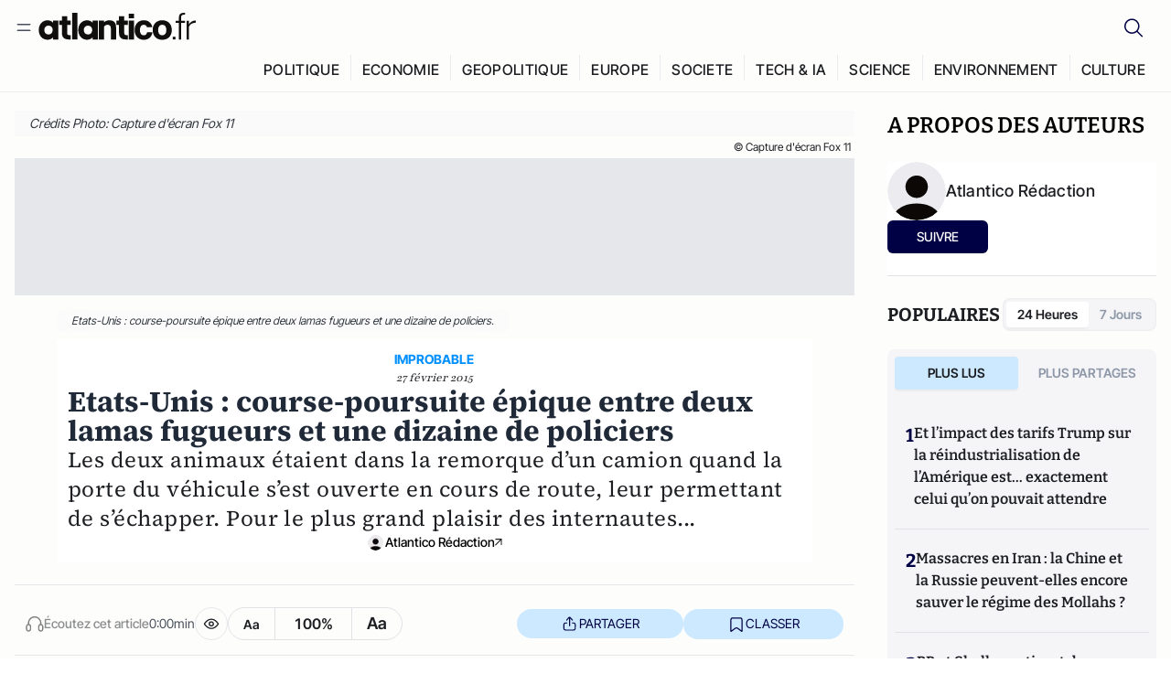

--- FILE ---
content_type: text/html;charset=utf-8
request_url: https://atlantico.fr/article/video/etats-unis--course-poursuite-epique-entre-deux-lamas-fugueurs-et-une-dizaine-de-policiers
body_size: 30361
content:
<!DOCTYPE html><html  lang="fr"><head><meta charset="utf-8"><meta name="viewport" content="width=device-width, initial-scale=1"><script type="importmap">{"imports":{"#entry":"/v3_nuxt/ROLjjYpq.js"}}</script><title>Etats-Unis : course-poursuite épique entre deux lamas fugueurs et une dizaine de policiers | Atlantico.fr</title><link rel="preconnect" href="https://securepubads.g.doubleclick.net"><script src="https://securepubads.g.doubleclick.net/tag/js/gpt.js" async type="bbb267e6b06bbf01ed57750a-text/javascript"></script><script src="https://bisko.gjirafa.net/web/atlantico-sdk.js" async type="bbb267e6b06bbf01ed57750a-text/javascript"></script><style>.slide-enter-active[data-v-7fdfb17c],.slide-leave-active[data-v-7fdfb17c]{transition:transform .3s ease}.slide-enter-from[data-v-7fdfb17c],.slide-leave-to[data-v-7fdfb17c]{transform:translate(100%)}.slide-enter-to[data-v-7fdfb17c],.slide-leave-from[data-v-7fdfb17c]{transform:translate(0)}.body[data-v-7fdfb17c]::-webkit-scrollbar{display:none}</style><style>.cursor-grab{cursor:grab;cursor:-webkit-grab}.cursor-grabbing{cursor:grabbing;cursor:-webkit-grabbing}</style><link rel="stylesheet" href="/v3_nuxt/entry.CUcwEuyd.css" crossorigin><link rel="modulepreload" as="script" crossorigin href="/v3_nuxt/ROLjjYpq.js"><link rel="modulepreload" as="script" crossorigin href="/v3_nuxt/D6V-7TVg.js"><link rel="modulepreload" as="script" crossorigin href="/v3_nuxt/CX-DQGMt.js"><link rel="modulepreload" as="script" crossorigin href="/v3_nuxt/DWy7edii.js"><link rel="modulepreload" as="script" crossorigin href="/v3_nuxt/uSFyEJpF.js"><link rel="modulepreload" as="script" crossorigin href="/v3_nuxt/pfogf-S6.js"><link rel="modulepreload" as="script" crossorigin href="/v3_nuxt/D-rtaRon.js"><link rel="modulepreload" as="script" crossorigin href="/v3_nuxt/CN9sZZFA.js"><link rel="modulepreload" as="script" crossorigin href="/v3_nuxt/Av__j5bX.js"><link rel="modulepreload" as="script" crossorigin href="/v3_nuxt/Bw9yKQzT.js"><link rel="modulepreload" as="script" crossorigin href="/v3_nuxt/Bgyaxa9B.js"><link rel="modulepreload" as="script" crossorigin href="/v3_nuxt/DtYH6TNp.js"><link rel="modulepreload" as="script" crossorigin href="/v3_nuxt/BLMDDnHx.js"><link rel="modulepreload" as="script" crossorigin href="/v3_nuxt/L3iAslb-.js"><link rel="modulepreload" as="script" crossorigin href="/v3_nuxt/C5lP0Sm2.js"><link rel="modulepreload" as="script" crossorigin href="/v3_nuxt/C96V2tip.js"><link rel="modulepreload" as="script" crossorigin href="/v3_nuxt/D3jxyJBK.js"><link rel="modulepreload" as="script" crossorigin href="/v3_nuxt/DQUy8N6L.js"><link rel="modulepreload" as="script" crossorigin href="/v3_nuxt/7sJ2nx5a.js"><link rel="modulepreload" as="script" crossorigin href="/v3_nuxt/B7d8D2oU.js"><link rel="modulepreload" as="script" crossorigin href="/v3_nuxt/BJsl_TCp.js"><link rel="modulepreload" as="script" crossorigin href="/v3_nuxt/D9po_9XG.js"><link rel="modulepreload" as="script" crossorigin href="/v3_nuxt/CBqDzlCG.js"><link rel="modulepreload" as="script" crossorigin href="/v3_nuxt/DyYSNLvw.js"><link rel="modulepreload" as="script" crossorigin href="/v3_nuxt/toJM70vm.js"><link rel="modulepreload" as="script" crossorigin href="/v3_nuxt/xQP_G4VK.js"><link rel="modulepreload" as="script" crossorigin href="/v3_nuxt/CQW0_ILY.js"><link rel="modulepreload" as="script" crossorigin href="/v3_nuxt/bflKgPOU.js"><link rel="modulepreload" as="script" crossorigin href="/v3_nuxt/BnUYvHlX.js"><link rel="modulepreload" as="script" crossorigin href="/v3_nuxt/BUFiyVcV.js"><link rel="modulepreload" as="script" crossorigin href="/v3_nuxt/BmhaDj_j.js"><link rel="modulepreload" as="script" crossorigin href="/v3_nuxt/Cnm149vO.js"><link rel="modulepreload" as="script" crossorigin href="/v3_nuxt/Bi-VBjnN.js"><link rel="modulepreload" as="script" crossorigin href="/v3_nuxt/D34Dagfq.js"><link rel="modulepreload" as="script" crossorigin href="/v3_nuxt/Bth7CC-O.js"><link rel="modulepreload" as="script" crossorigin href="/v3_nuxt/D_AWu3Kp.js"><link rel="modulepreload" as="script" crossorigin href="/v3_nuxt/DlAUqK2U.js"><link rel="modulepreload" as="script" crossorigin href="/v3_nuxt/Buw4rDfs.js"><link rel="modulepreload" as="script" crossorigin href="/v3_nuxt/BMwzUDzk.js"><link rel="preload" as="fetch" fetchpriority="low" crossorigin="anonymous" href="/v3_nuxt/builds/meta/85cd8dae-59c0-4e8f-9b7c-f4e034869a97.json"><script src="https://cdn.tonos.tech/sdk/tonos-script-stg.js?aId=0e0e4cf9b7e54af3a437480933e69d6d&t=web" data-cfasync="false" defer></script><script src="https://www.instagram.com/embed.js" defer type="bbb267e6b06bbf01ed57750a-text/javascript"></script><link rel="dns-prefetch" href="https://securepubads.g.doubleclick.net"><link rel="prefetch" as="image" type="image/svg+xml" href="/v3_nuxt/error-illustration.DUkv96ME.svg"><link rel="prefetch" as="image" type="image/svg+xml" href="/v3_nuxt/subscribe-img.BwIj5q4I.svg"><link rel="prefetch" as="style" crossorigin href="/v3_nuxt/index.7-qUVTK2.css"><link rel="prefetch" as="script" crossorigin href="/v3_nuxt/PRg2HIpY.js"><link rel="prefetch" as="script" crossorigin href="/v3_nuxt/CKyTZGUy.js"><link rel="prefetch" as="script" crossorigin href="/v3_nuxt/DmtWjLhF.js"><link rel="prefetch" as="script" crossorigin href="/v3_nuxt/Kvs9Xklx.js"><link rel="prefetch" as="script" crossorigin href="/v3_nuxt/BfekSUo5.js"><link rel="prefetch" as="script" crossorigin href="/v3_nuxt/C50DJxyC.js"><link rel="prefetch" as="script" crossorigin href="/v3_nuxt/c_5hrBP5.js"><link rel="prefetch" as="script" crossorigin href="/v3_nuxt/BQ_To3H4.js"><link rel="prefetch" as="script" crossorigin href="/v3_nuxt/ByX9333B.js"><link rel="prefetch" as="script" crossorigin href="/v3_nuxt/BoaKd4ji.js"><link rel="prefetch" as="script" crossorigin href="/v3_nuxt/DvVz2EWK.js"><link rel="prefetch" as="script" crossorigin href="/v3_nuxt/BEcfq5rH.js"><link rel="prefetch" as="script" crossorigin href="/v3_nuxt/BSkaNyY1.js"><meta name="robots" content="max-image-preview:large"><link rel="icon" type="image/x-icon" href="/favicon.ico"><link rel="icon" type="image/svg" href="/atlantico-short-logo.svg"><script type="application/ld+json" data-hid="schemaOrganization">
    {
      "@context": "https://schema.org",
      "@type": "NewsMediaOrganization",
      "name": "Atlantico.fr",
      "url": "https://atlantico.fr",
      "slogan": "Êtes-vous prêt à changer d'avis ?",
      "logo": "https://atlantico.codexcdn.net/assets/aseAg7UxDo15736OI.png",
      "sameAs": [
        "https://www.facebook.com/atlantico.franc",
        "https://twitter.com/atlantico_fr",
        "https://www.linkedin.com/company/atlantico/"
      ]
    }
    </script><script type="bbb267e6b06bbf01ed57750a-text/javascript">
              (function(w,d,s,l,i){w[l]=w[l]||[];w[l].push({'gtm.start':
              new Date().getTime(),event:'gtm.js'});var f=d.getElementsByTagName(s)[0],
              j=d.createElement(s),dl=l!='dataLayer'?'&l='+l:'';j.async=true;j.src=
              'https://www.googletagmanager.com/gtm.js?id='+i+dl;f.parentNode.insertBefore(j,f);
              })(window,document,'script','dataLayer','GTM-K3S7WXR');
              </script><meta name="description" content="Les deux animaux étaient dans la remorque d’un camion quand la porte du véhicule s’est ouverte en cours de route, leur permettant de s’échapper. Pour le plus grand plaisir des internautes..."><meta name="keywords" content="Lama,course-poursuite,police,Phoenix,Arizona"><meta name="publisher" content="Atlantico"><meta property="og:title" content="Etats-Unis : course-poursuite épique entre deux lamas fugueurs et une dizaine de policiers"><meta property="og:description" content="Les deux animaux étaient dans la remorque d’un camion quand la porte du véhicule s’est ouverte en cours de route, leur permettant de s’échapper. Pour le plus grand plaisir des internautes..."><meta property="og:url" content="https://atlantico.fr/article/video/etats-unis--course-poursuite-epique-entre-deux-lamas-fugueurs-et-une-dizaine-de-policiers"><meta property="og:image" content="https://atlantico.codexcdn.net/assets/asPJIIjH38KOaVanb.jpeg?width=700&height=500&quality=75"><meta name="og:site_name" content="Atlantico"><meta property="og:type" content="article"><meta property="fb:app_id" content="1093005977806886"><meta name="msapplication-TileColor" content="#2b5797"><meta name="theme-color" content="#00014b"><meta name="apple-itunes-app" content="app-id=1564440160, app-argument=atlanticofr://?xto=AL-1-[iOS_Banner]"><meta name="al:ios:app_store_id" content="1564440160"><meta name="al:ios:app_name" content="Atlantico"><meta name="al:ios:url" content="atlanticofr://?xto=AL-1-[Autres]"><meta name="al:android:app_name" content="Atlantico"><meta name="al:android:package" content="com.talmont.atlantico"><meta name="al:android:url" content="atlanticofr://?xto=AL-1-[Autres]"><meta name="al:web:url" content="https://atlantico.fr"><meta name="apple-mobile-web-app-title" content="Atlantico"><meta name="twitter:app:id:googleplay" content="com.talmont.atlantico"><meta name="twitter:app:name:googleplay" content="Atlantico"><meta name="twitter:app:url:googleplay" content="https://atlantico.fr"><meta name="twitter:app:id:iphone" content="1564440160"><meta name="twitter:app:name:iphone" content="Atlantico .fr"><meta property="twitter:title" content="Etats-Unis : course-poursuite épique entre deux lamas fugueurs et une dizaine de policiers"><meta property="twitter:url" content="https://atlantico.fr/article/video/etats-unis--course-poursuite-epique-entre-deux-lamas-fugueurs-et-une-dizaine-de-policiers"><meta property="twitter:image" content="https://atlantico.codexcdn.net/assets/asPJIIjH38KOaVanb.jpeg?width=700&height=500&quality=75"><meta property="twitter:description" content="Les deux animaux étaient dans la remorque d’un camion quand la porte du véhicule s’est ouverte en cours de route, leur permettant de s’échapper. Pour le plus grand plaisir des internautes..."><link rel="canonical" href="https://atlantico.fr/article/video/etats-unis--course-poursuite-epique-entre-deux-lamas-fugueurs-et-une-dizaine-de-policiers"><link rel="mask-icon" href="/safari-pinned-tab.svg" color="#00014b"><link rel="apple-touch-icon" href="/apple-touch-icon.svg" sizes="180x180"><link rel="alternate" type="application/rss+xml" href="https://rss.atlantico.fr" title="Atlantico RSS"><script type="bbb267e6b06bbf01ed57750a-text/javascript">
        window._taboola = window._taboola || [];
        _taboola.push({unified_id:'', user_type:'other', paywall:false});
        _taboola.push({premium: false});
        _taboola.push({article:'auto'});
        !function (e, f, u, i) {
          if (!document.getElementById(i)){
            e.async = 1;
            e.src = u;
            e.id = i;
            f.parentNode.insertBefore(e, f);
          }
        }(document.createElement('script'),
        document.getElementsByTagName('script')[0],
        '//cdn.taboola.com/libtrc/atlantico-/loader.js',
        'tb_loader_script');
        if(window.performance && typeof window.performance.mark == 'function')
          {window.performance.mark('tbl_ic');}
      </script><meta property="og:image:url" content="https://atlantico.codexcdn.net/assets/asPJIIjH38KOaVanb.jpeg?width=700&height=500&quality=75"><meta property="og:article:published_time" content="2015-02-27T07:38:52.000Z"><meta property="og:article:section" content="Insolite"><meta property="twitter:card" content="summary_large_image"><meta property="twitter:site" content="@atlantico_fr"><script type="application/ld+json" data-hid="schemaArticle">
      {
        "@context": "https://schema.org",
        "@type": "NewsArticle",
        "headline": "Etats-Unis : course-poursuite épique entre deux lamas fugueurs et une dizaine de policiers",
        "url": "https://atlantico.fr/article/video/etats-unis--course-poursuite-epique-entre-deux-lamas-fugueurs-et-une-dizaine-de-policiers",
        "description": "Les deux animaux étaient dans la remorque d’un camion quand la porte du véhicule s’est ouverte en cours de route, leur permettant de s’échapper. Pour le plus grand plaisir des internautes...",
        "articleBody": "Les deux animaux étaient dans la remorque d’un camion quand la porte du véhicule s’est ouverte en cours de route, leur permettant de s’échapper. Pour le plus grand plaisir des internautes...",
        "image": "https://atlantico.codexcdn.net/assets/asPJIIjH38KOaVanb.jpeg?width=700&height=500&quality=75",
        "datePublished": "2015-02-27T07:38:52.000Z",
        "dateCreated": "",
        "dateModified": "",
        "publisher": {
          "@type": "Organization",
          "name": "Atlantico",
          "logo": {
            "@type": "ImageObject",
            "url": "https://atlantico.codexcdn.net/assets/aseAg7UxDo15736OI.png"
          }
        },
        "articleSection": "Insolite",
        "keywords": ["Atlantico","Lama","course-poursuite","police","Phoenix","Arizona"],
        "author": [{
              "@type": "Person",
              "name": "Atlantico Rédaction",
              "url": "https://atlantico.fr/author/atlantico-redaction-1500154"
            }],
        "mainEntityOfPage": "https://atlantico.fr/article/video/etats-unis--course-poursuite-epique-entre-deux-lamas-fugueurs-et-une-dizaine-de-policiers"
      }
    </script><script type="application/ld+json">{"@context":"https://schema.org","@type":"BreadcrumbList","itemListElement":[{"@type":"ListItem","position":1,"name":"A la une","item":"https://atlantico.fr"},{"@type":"ListItem","position":2,"name":"Vidéos","item":"https://atlantico.fr/explore/videos"},{"@type":"ListItem","position":3,"name":"Insolite","item":"https://atlantico.fr/explore/videos/insolite"},{"@type":"ListItem","position":4,"name":"Etats-Unis : course-poursuite épique entre deux lamas fugueurs et une dizaine de policiers | Atlantico.fr","item":"https://atlantico.fr/article/video/etats-unis--course-poursuite-epique-entre-deux-lamas-fugueurs-et-une-dizaine-de-policiers"}]}</script><script type="bbb267e6b06bbf01ed57750a-module" src="/v3_nuxt/ROLjjYpq.js" crossorigin></script></head><body  class=""><noscript><iframe src="https://www.googletagmanager.com/ns.html?id=GTM-K3S7WXR"
          height="0" width="0" style="display:none;visibility:hidden"></iframe></noscript><!--teleport start anchor--><!----><!--teleport anchor--><div id="__nuxt"><div><div class="relative bg-[#FDFDFC]"><header class="sticky top-0 z-[9999] border-b border-[#EBEBF0] bg-[#fdfdfc] px-4 py-3 max-container:px-0 print:hidden [@media(min-width:1360px)]:pb-0 [@media(min-width:1361px)]:min-h-[105px]"><nav class="mx-auto flex min-h-9 max-w-[1360px] items-center justify-between"><div class="flex items-center gap-1.5 md:gap-5 [@media(min-width:375px)]:gap-3"><button class="hidden md:flex"><img src="data:image/svg+xml,%3csvg%20width=&#39;20&#39;%20height=&#39;20&#39;%20viewBox=&#39;0%200%2020%2020&#39;%20fill=&#39;none&#39;%20xmlns=&#39;http://www.w3.org/2000/svg&#39;%3e%3cpath%20d=&#39;M3.33334%206.6665H16.6667M3.33334%2013.3332H16.6667&#39;%20stroke=&#39;%23494F5A&#39;%20stroke-width=&#39;1.5&#39;%20stroke-linecap=&#39;round&#39;%20stroke-linejoin=&#39;round&#39;/%3e%3c/svg%3e" alt="Menu icon" width="20" height="20" class="h-5 w-5 cursor-pointer"></button><a href="/" class=""><img src="/logo.svg" width="185" height="32" class="h-[32px] w-[185px]" alt="Atlantico logo"></a></div><div class="flex items-center justify-center gap-2 md:gap-3"><button class="mr-3 hidden md:flex"><img src="data:image/svg+xml,%3csvg%20width=&#39;24&#39;%20height=&#39;24&#39;%20viewBox=&#39;0%200%2024%2024&#39;%20fill=&#39;none&#39;%20xmlns=&#39;http://www.w3.org/2000/svg&#39;%3e%3cpath%20d=&#39;M21.2765%2021.6164L15.6125%2015.9523C16.9735%2014.3183%2017.6522%2012.2225%2017.5074%2010.1009C17.3625%207.97924%2016.4053%205.99512%2014.8348%204.56126C13.2644%203.12741%2011.2016%202.35421%209.07555%202.40253C6.94953%202.45084%204.92397%203.31694%203.42026%204.82065C1.91655%206.32436%201.05045%208.34992%201.00213%2010.4759C0.953823%2012.602%201.72702%2014.6648%203.16087%2016.2352C4.59473%2017.8057%206.57885%2018.7629%208.70048%2018.9078C10.8221%2019.0526%2012.9179%2018.3739%2014.5519%2017.0129L20.216%2022.6769L21.2765%2021.6164ZM2.52654%2010.6769C2.52654%209.34191%202.92243%208.03687%203.66412%206.92684C4.40582%205.8168%205.46003%204.95164%206.69343%204.44075C7.92683%203.92986%209.28403%203.79618%2010.5934%204.05663C11.9028%204.31709%2013.1055%204.95996%2014.0495%205.90396C14.9935%206.84797%2015.6364%208.0507%2015.8968%209.36008C16.1573%2010.6694%2016.0236%2012.0266%2015.5127%2013.26C15.0018%2014.4935%2014.1367%2015.5477%2013.0266%2016.2894C11.9166%2017.0311%2010.6116%2017.4269%209.27654%2017.4269C7.48694%2017.425%205.77121%2016.7132%204.50577%2015.4477C3.24033%2014.1823%202.52853%2012.4665%202.52654%2010.6769Z&#39;%20fill=&#39;%23000044&#39;/%3e%3c/svg%3e" alt="Search icon" width="24" height="24"></button><span></span><button class="flex md:hidden"><img src="data:image/svg+xml,%3csvg%20width=&#39;20&#39;%20height=&#39;20&#39;%20viewBox=&#39;0%200%2020%2020&#39;%20fill=&#39;none&#39;%20xmlns=&#39;http://www.w3.org/2000/svg&#39;%3e%3cpath%20d=&#39;M3.33334%206.6665H16.6667M3.33334%2013.3332H16.6667&#39;%20stroke=&#39;%23494F5A&#39;%20stroke-width=&#39;1.5&#39;%20stroke-linecap=&#39;round&#39;%20stroke-linejoin=&#39;round&#39;/%3e%3c/svg%3e" alt="Menu icon" width="20" height="20" class="h-5 w-5 cursor-pointer"></button></div></nav><div class="mx-auto mt-3 max-w-[1360px] items-end justify-end gap-1 [@media(max-width:1023px)]:hidden [@media(min-width:1024px)]:flex"><div class="flex pb-4 [@media(min-width:1024px)]:pb-0"><!--[--><div class="border-r border-[#EBEBF0] px-2 pt-1 last:border-none [@media(max-width:1360px)]:px-1"><a href="/explore/all/politique" class="px-3 pb-4 pt-1 text-sm font-medium uppercase leading-[125%] tracking-[0.02em] text-gray10 hover:border-b-4 hover:border-link-blue hover:bg-[#EBEBF0] xl:text-base [@media(max-width:1360px)]:px-2">POLITIQUE</a></div><div class="border-r border-[#EBEBF0] px-2 pt-1 last:border-none [@media(max-width:1360px)]:px-1"><a href="/explore/all/economie" class="px-3 pb-4 pt-1 text-sm font-medium uppercase leading-[125%] tracking-[0.02em] text-gray10 hover:border-b-4 hover:border-link-blue hover:bg-[#EBEBF0] xl:text-base [@media(max-width:1360px)]:px-2">ECONOMIE</a></div><div class="border-r border-[#EBEBF0] px-2 pt-1 last:border-none [@media(max-width:1360px)]:px-1"><a href="/explore/all/geopolitique" class="px-3 pb-4 pt-1 text-sm font-medium uppercase leading-[125%] tracking-[0.02em] text-gray10 hover:border-b-4 hover:border-link-blue hover:bg-[#EBEBF0] xl:text-base [@media(max-width:1360px)]:px-2">GEOPOLITIQUE</a></div><div class="border-r border-[#EBEBF0] px-2 pt-1 last:border-none [@media(max-width:1360px)]:px-1"><a href="/explore/all/europe" class="px-3 pb-4 pt-1 text-sm font-medium uppercase leading-[125%] tracking-[0.02em] text-gray10 hover:border-b-4 hover:border-link-blue hover:bg-[#EBEBF0] xl:text-base [@media(max-width:1360px)]:px-2">EUROPE</a></div><div class="border-r border-[#EBEBF0] px-2 pt-1 last:border-none [@media(max-width:1360px)]:px-1"><a href="/explore/all/societe" class="px-3 pb-4 pt-1 text-sm font-medium uppercase leading-[125%] tracking-[0.02em] text-gray10 hover:border-b-4 hover:border-link-blue hover:bg-[#EBEBF0] xl:text-base [@media(max-width:1360px)]:px-2">SOCIETE</a></div><div class="border-r border-[#EBEBF0] px-2 pt-1 last:border-none [@media(max-width:1360px)]:px-1"><a href="/explore/all/tech-ia" class="px-3 pb-4 pt-1 text-sm font-medium uppercase leading-[125%] tracking-[0.02em] text-gray10 hover:border-b-4 hover:border-link-blue hover:bg-[#EBEBF0] xl:text-base [@media(max-width:1360px)]:px-2">TECH &amp; IA</a></div><div class="border-r border-[#EBEBF0] px-2 pt-1 last:border-none [@media(max-width:1360px)]:px-1"><a href="/explore/all/science" class="px-3 pb-4 pt-1 text-sm font-medium uppercase leading-[125%] tracking-[0.02em] text-gray10 hover:border-b-4 hover:border-link-blue hover:bg-[#EBEBF0] xl:text-base [@media(max-width:1360px)]:px-2">SCIENCE</a></div><div class="border-r border-[#EBEBF0] px-2 pt-1 last:border-none [@media(max-width:1360px)]:px-1"><a href="/explore/all/environnement" class="px-3 pb-4 pt-1 text-sm font-medium uppercase leading-[125%] tracking-[0.02em] text-gray10 hover:border-b-4 hover:border-link-blue hover:bg-[#EBEBF0] xl:text-base [@media(max-width:1360px)]:px-2">ENVIRONNEMENT</a></div><div class="border-r border-[#EBEBF0] px-2 pt-1 last:border-none [@media(max-width:1360px)]:px-1"><a href="/explore/all/culture" class="px-3 pb-4 pt-1 text-sm font-medium uppercase leading-[125%] tracking-[0.02em] text-gray10 hover:border-b-4 hover:border-link-blue hover:bg-[#EBEBF0] xl:text-base [@media(max-width:1360px)]:px-2">CULTURE</a></div><!--]--></div></div><!----><!----></header><!--teleport start--><!--teleport end--><!----><!----><!----><!----><!--[--><!----><aside class="translate-x-full md:-translate-x-full fixed right-0 top-0 z-[99999] h-full w-full transform overflow-y-auto bg-[#F9FAFB] transition-transform duration-300 ease-in-out sm:max-w-[400px] md:left-0"><div class="sticky top-0 z-10 flex min-h-[57px] items-end justify-between border-b border-[#EBEBF0] bg-[#FDFDFC] px-5 py-1.5 pr-2 [@media(min-width:1361px)]:min-h-[105px] [@media(min-width:1361px)]:py-3"><span class="font-bitter text-2xl font-bold uppercase text-gray10"> Menu </span><div class="block w-fit"><img src="data:image/svg+xml,%3csvg%20width=&#39;13&#39;%20height=&#39;12&#39;%20viewBox=&#39;0%200%2013%2012&#39;%20fill=&#39;none&#39;%20xmlns=&#39;http://www.w3.org/2000/svg&#39;%3e%3cpath%20fill-rule=&#39;evenodd&#39;%20clip-rule=&#39;evenodd&#39;%20d=&#39;M2.89254%209.35355C3.0878%209.54882%203.40439%209.54882%203.59965%209.35355L6.24609%206.70711L8.89254%209.35355C9.0878%209.54882%209.40439%209.54882%209.59965%209.35355C9.79491%209.15829%209.79491%208.84171%209.59965%208.64645L6.9532%206L9.59965%203.35355C9.79491%203.15829%209.79491%202.84171%209.59965%202.64645C9.40439%202.45118%209.0878%202.45118%208.89254%202.64645L6.24609%205.29289L3.59965%202.64645C3.40439%202.45118%203.0878%202.45118%202.89254%202.64645C2.69728%202.84171%202.69728%203.15829%202.89254%203.35355L5.53899%206L2.89254%208.64645C2.69728%208.84171%202.69728%209.15829%202.89254%209.35355Z&#39;%20fill=&#39;%231C1E22&#39;/%3e%3c/svg%3e" alt="Close icon" class="cursor-pointer px-3 py-2" width="46" height="46"></div></div><div class="flex flex-col px-4"><div class="relative mt-6 flex"><img src="data:image/svg+xml,%3csvg%20width=&#39;24&#39;%20height=&#39;24&#39;%20viewBox=&#39;0%200%2024%2024&#39;%20fill=&#39;none&#39;%20xmlns=&#39;http://www.w3.org/2000/svg&#39;%3e%3cpath%20d=&#39;M21.2765%2021.6164L15.6125%2015.9523C16.9735%2014.3183%2017.6522%2012.2225%2017.5074%2010.1009C17.3625%207.97924%2016.4053%205.99512%2014.8348%204.56126C13.2644%203.12741%2011.2016%202.35421%209.07555%202.40253C6.94953%202.45084%204.92397%203.31694%203.42026%204.82065C1.91655%206.32436%201.05045%208.34992%201.00213%2010.4759C0.953823%2012.602%201.72702%2014.6648%203.16087%2016.2352C4.59473%2017.8057%206.57885%2018.7629%208.70048%2018.9078C10.8221%2019.0526%2012.9179%2018.3739%2014.5519%2017.0129L20.216%2022.6769L21.2765%2021.6164ZM2.52654%2010.6769C2.52654%209.34191%202.92243%208.03687%203.66412%206.92684C4.40582%205.8168%205.46003%204.95164%206.69343%204.44075C7.92683%203.92986%209.28403%203.79618%2010.5934%204.05663C11.9028%204.31709%2013.1055%204.95996%2014.0495%205.90396C14.9935%206.84797%2015.6364%208.0507%2015.8968%209.36008C16.1573%2010.6694%2016.0236%2012.0266%2015.5127%2013.26C15.0018%2014.4935%2014.1367%2015.5477%2013.0266%2016.2894C11.9166%2017.0311%2010.6116%2017.4269%209.27654%2017.4269C7.48694%2017.425%205.77121%2016.7132%204.50577%2015.4477C3.24033%2014.1823%202.52853%2012.4665%202.52654%2010.6769Z&#39;%20fill=&#39;%23000044&#39;/%3e%3c/svg%3e" alt="Search icon" width="16" height="16" class="absolute left-4 top-3.5"><input value="" type="text" placeholder="Recherche..." class="w-full rounded border border-[#8E98A83D] bg-white py-[11px] pl-10 text-sm text-gray7 outline-none"></div></div><nav class="flex flex-col p-5"><!----><button style="" class="mt-2 flex h-[40px] justify-center rounded bg-[#E6E6EC] px-3 py-2.5 text-sm font-medium uppercase text-black md:hidden"> Je me connecte </button><!----><span class="mb-2 text-base font-medium uppercase text-gray10"> Categories </span><!--[--><a href="/explore/decryptages" class="border border-[#F6F6F6] bg-white p-3 text-base font-medium text-gray9 hover:bg-gray1 rounded-t-lg">Décryptages</a><a href="/explore/dossiers" class="border border-[#F6F6F6] bg-white p-3 text-base font-medium text-gray9 hover:bg-gray1">Dossiers</a><a href="/explore/rdvs" class="border border-[#F6F6F6] bg-white p-3 text-base font-medium text-gray9 hover:bg-gray1">Rendez-Vous</a><a href="/explore/videos" class="border border-[#F6F6F6] bg-white p-3 text-base font-medium text-gray9 hover:bg-gray1">Vidéos</a><a href="/explore/podcasts" class="border border-[#F6F6F6] bg-white p-3 text-base font-medium text-gray9 hover:bg-gray1">Podcasts</a><!--]--><button class="&#39;border rounded-b-lg&#39;, border-[#F6F6F6] bg-white p-3 text-left text-base font-medium text-gray9 hover:bg-gray1"> Plus Lus </button><div class="mt-9"><span class="text-gray8 mb-2 block text-xs uppercase"> Recevez notre newsletter </span><form class="relative"><input value="" placeholder="Entrez votre email pour recevoir la newsletter" class="w-full rounded border border-gray2 bg-white py-3 pl-4 pr-10 text-sm text-gray7 outline-none pr-12"><button type="submit" class="mt-2 min-h-[42.41px] w-full rounded-[4px] border border-brand9 bg-yellow-btn p-2.5 text-base font-medium uppercase text-brand9"><p>S&#39;inscrire</p></button></form><!----></div><p class="mb-6 mt-2 text-sm text-[#32363E]"> En cliquant sur s&#39;inscrire, vous confirmez que vous acceptez nos <a href="/conditions-generales" class="font-medium text-brand9 underline"> Termes et Conditions </a></p><div class="flex flex-col border-b border-[#E5E5E7] pb-3"><span class="mb-2 text-base font-medium uppercase text-gray10"> Themes </span><!--[--><a href="/explore/all/politique" class="border border-[#F6F6F6] bg-white p-3 text-base font-medium text-gray9 hover:bg-gray1 rounded-t-lg">Politique</a><a href="/explore/all/economie" class="border border-[#F6F6F6] bg-white p-3 text-base font-medium text-gray9 hover:bg-gray1">Economie</a><a href="/explore/all/geopolitique" class="border border-[#F6F6F6] bg-white p-3 text-base font-medium text-gray9 hover:bg-gray1">Géopolitique</a><a href="/explore/all/europe" class="border border-[#F6F6F6] bg-white p-3 text-base font-medium text-gray9 hover:bg-gray1">Europe</a><a href="/explore/all/societe" class="border border-[#F6F6F6] bg-white p-3 text-base font-medium text-gray9 hover:bg-gray1">Société</a><a href="/explore/all/tech-ia" class="border border-[#F6F6F6] bg-white p-3 text-base font-medium text-gray9 hover:bg-gray1">Tech &amp; IA</a><a href="/explore/all/science" class="border border-[#F6F6F6] bg-white p-3 text-base font-medium text-gray9 hover:bg-gray1">Science</a><a href="/explore/all/environnement" class="border border-[#F6F6F6] bg-white p-3 text-base font-medium text-gray9 hover:bg-gray1">Environnement</a><a href="/explore/all/culture" class="border border-[#F6F6F6] bg-white p-3 text-base font-medium text-gray9 hover:bg-gray1 rounded-b-lg">Culture</a><!--]--></div><a href="/about" class="mt-3 flex items-center justify-between gap-1.5 rounded-lg bg-white p-3 text-base font-medium tracking-[0.32px] text-brand9"><div class="flex items-center gap-2"><img src="data:image/svg+xml,%3csvg%20width=&#39;18&#39;%20height=&#39;18&#39;%20viewBox=&#39;0%200%2018%2018&#39;%20fill=&#39;none&#39;%20xmlns=&#39;http://www.w3.org/2000/svg&#39;%3e%3cpath%20d=&#39;M8.94284%2011.9219C10.5556%2011.9219%2011.713%2010.7455%2011.713%209.00006C11.713%207.25449%2010.5556%206.09723%208.94284%206.09723C7.31119%206.09723%206.17275%207.25449%206.17275%209.00006C6.17275%2010.7455%207.31119%2011.9219%208.94284%2011.9219ZM2.54883%208.981C2.54883%205.20526%205.0534%202.625%208.2788%202.625C9.79661%202.625%2011.0489%203.19433%2011.9406%204.16185V2.8337H15.4507V15.1663H11.9406V13.8192C11.0489%2014.8059%209.79661%2015.375%208.2788%2015.375C5.0534%2015.375%202.54883%2012.7758%202.54883%208.981Z&#39;%20fill=&#39;%23100F0D&#39;/%3e%3c/svg%3e" alt="Atlantico logo with letter" width="18" height="18"> Atlantico, c&#39;est qui, c&#39;est quoi ? </div><img src="data:image/svg+xml,%3csvg%20width=&#39;7&#39;%20height=&#39;12&#39;%20viewBox=&#39;0%200%207%2012&#39;%20fill=&#39;none&#39;%20xmlns=&#39;http://www.w3.org/2000/svg&#39;%3e%3cpath%20d=&#39;M5.37468%206.00015C5.37468%206.00951%205.36922%205.92882%205.24935%205.72997C5.13977%205.54819%204.97124%205.32725%204.74968%205.07648C4.30792%204.57658%203.70724%204.01381%203.09033%203.47818C2.4764%202.94513%201.86029%202.45072%201.39681%202.08902C1.16539%201.90841%200.972209%201.7609%200.83773%201.65933C0.770628%201.60865%200.717867%201.56947%200.682294%201.54296C0.664635%201.52979%200.651394%201.51949%200.642418%201.51285C0.637925%201.50952%200.634011%201.50713%200.631838%201.50552C0.630825%201.50477%200.629867%201.50424%200.629397%201.50389V1.50308C0.351496%201.29841%200.292139%200.907798%200.496747%200.62987C0.701417%200.351971%201.09203%200.292618%201.36996%200.49722H1.37077L1.37158%200.498034C1.3723%200.49856%201.37358%200.499542%201.37484%200.500475C1.37746%200.502411%201.38145%200.505074%201.38623%200.508613C1.39614%200.515949%201.41071%200.526453%201.42936%200.540352C1.46699%200.568392%201.52182%200.609932%201.59131%200.662422C1.73026%200.767374%201.92861%200.918353%202.16586%201.1035C2.63981%201.47338%203.27405%201.98215%203.90983%202.53417C4.54256%203.08354%205.19162%203.68799%205.68718%204.24885C5.93436%204.5286%206.15646%204.81282%206.32032%205.08462C6.47376%205.33922%206.62468%205.66153%206.62468%206.00015C6.62468%206.33877%206.47376%206.66107%206.32032%206.91568C6.15646%207.18748%205.93436%207.4717%205.68718%207.75145C5.19162%208.31231%204.54256%208.91677%203.90983%209.46613C3.27392%2010.0183%202.63903%2010.5269%202.16504%2010.8968C1.9279%2011.0819%201.73022%2011.233%201.59131%2011.3379C1.52182%2011.3904%201.46699%2011.4319%201.42936%2011.4599C1.41072%2011.4738%201.39614%2011.4843%201.38623%2011.4917C1.38148%2011.4952%201.37746%2011.4979%201.37484%2011.4998C1.3736%2011.5007%201.3723%2011.5017%201.37158%2011.5023L1.37077%2011.5031H1.36996C1.09202%2011.7077%200.701421%2011.6483%200.496747%2011.3704C0.292119%2011.0925%200.351484%2010.7019%200.629397%2010.4972V10.4964C0.62987%2010.4961%200.630816%2010.4955%200.631838%2010.4948C0.633958%2010.4932%200.637276%2010.4907%200.641604%2010.4875C0.650583%2010.4808%200.664508%2010.4706%200.682294%2010.4573C0.717871%2010.4308%200.770618%2010.3917%200.83773%2010.341C0.97221%2010.2394%201.16539%2010.0919%201.39681%209.91128C1.86026%209.54961%202.47563%209.05512%203.08952%208.52212C3.70655%207.9864%204.30784%207.42381%204.74968%206.92382C4.97124%206.67305%205.13977%206.45211%205.24935%206.27033C5.3692%206.07149%205.37468%205.99081%205.37468%206.00015Z&#39;%20fill=&#39;%23494F5A&#39;/%3e%3c/svg%3e" alt="Arrow right icon" width="16" height="16" class="h-4 w-4"></a><div class="my-3 border-b"></div><ul class="flex flex-wrap gap-4"><!--[--><li><a href="/about" class="text-base font-medium tracking-[0.56px] text-gray9 hover:text-link-blue">À propos de nous</a></li><li><a href="/contact" class="text-base font-medium tracking-[0.56px] text-gray9 hover:text-link-blue">Nous contacter</a></li><li><a href="/cgv" class="text-base font-medium tracking-[0.56px] text-gray9 hover:text-link-blue">CGV</a></li><li><a href="/legal" class="text-base font-medium tracking-[0.56px] text-gray9 hover:text-link-blue">Mentions légales</a></li><li><button type="button" class="cursor-pointer text-base font-medium tracking-[0.56px] text-gray9 hover:text-link-blue">Gestion de la publicité</button></li><li><button type="button" class="cursor-pointer text-base font-medium tracking-[0.56px] text-gray9 hover:text-link-blue">Gestion des cookies</button></li><li><a href="/politique-de-confidentialite" class="text-base font-medium tracking-[0.56px] text-gray9 hover:text-link-blue">Politique de confidentialité</a></li><li><a href="/politique-daccessibilite" class="text-base font-medium tracking-[0.56px] text-gray9 hover:text-link-blue">Politique d’accessibilité</a></li><li><a href="/politique-relative-aux-cookies" class="text-base font-medium tracking-[0.56px] text-gray9 hover:text-link-blue">Politique relative aux cookies</a></li><li><a href="/conditions-generales" class="text-base font-medium tracking-[0.56px] text-gray9 hover:text-link-blue">Conditions générales d’utilisation</a></li><!--]--></ul></nav></aside><!--]--><main class="mx-auto w-full max-w-[1360px] px-4 pb-5 pt-0 lg:py-5 max-container:px-0"><!--[--><!--[--><!----><div class="lg:flex lg:w-full lg:justify-between lg:gap-10"><div class="lg:basis-[73.53%] lg:flex lg:min-w-0 lg:flex-col"><div id="tonos-content-id" value="premium-articles"></div><div><div class="relative mb-4 md:mb-6"><div class="-mx-4 flex flex-col md:mx-0 md:w-full"><div class="bg-gray0 px-4 py-1"><p class="line-clamp-2 text-sm italic text-gray9">Crédits Photo: Capture d&#39;écran Fox 11</p><!----></div><div class="w-fit self-end p-1"><p class="text-xs text-gray10"> © Capture d&#39;écran Fox 11</p></div><div class="aspect-video w-full bg-gray-200"><iframe src="https://www.youtube.com/embed/NEZhfJkBjxc" frameborder="0" allowfullscreen class="h-full w-full"></iframe></div></div><div class="mt-4 relative z-10 mx-auto grid justify-items-start md:max-w-[90%]"><div class="right-4 top-4 mb-2 rounded-md bg-[#fafafa9c] p-1 px-4 py-1 backdrop-blur-lg"><p class="line-clamp-2 text-xs italic text-gray9">Etats-Unis : course-poursuite épique entre deux lamas fugueurs et une dizaine de policiers.</p><!----></div><div class="flex w-full items-center justify-center bg-white p-3"><div class="flex flex-col items-center gap-4 text-center"><p class="text-sm font-bold uppercase text-link-blue">IMPROBABLE</p><p class="font-playfair text-sm italic text-gray10">27 février 2015</p><div class="flex w-full flex-col items-center gap-1 text-left"><h1 class="w-full text-left font-sourceSerif text-2xl font-bold text-gray-800 md:!text-[32px]">Etats-Unis : course-poursuite épique entre deux lamas fugueurs et une dizaine de policiers</h1><p class="font-sourceSerif text-lg font-normal leading-[1.35] tracking-[0.02em] text-gray10 md:!text-2xl">Les deux animaux étaient dans la remorque d’un camion quand la porte du véhicule s’est ouverte en cours de route, leur permettant de s’échapper. Pour le plus grand plaisir des internautes...</p></div><div class="flex items-center gap-x-2"><div class="flex -space-x-1.5"><!--[--><div><script src="/cdn-cgi/scripts/7d0fa10a/cloudflare-static/rocket-loader.min.js" data-cf-settings="bbb267e6b06bbf01ed57750a-|49"></script><img onerror="this.setAttribute(&#39;data-error&#39;, 1)" width="20" height="20" alt="Photo of Atlantico Rédaction" loading="lazy" data-nuxt-img srcset="/_ipx/f_webp&amp;s_20x20/img/default-avatar.svg 1x, /_ipx/f_webp&amp;s_40x40/img/default-avatar.svg 2x" class="aspect-square rounded-full border-[1.5px] border-white bg-gray-200 object-cover" src="/_ipx/f_webp&amp;s_20x20/img/default-avatar.svg"></div><!--]--></div><div class="flex flex-wrap items-center font-medium text-sm"><!--[--><!--[--><a href="/author/atlantico-redaction-1500154" class="group flex cursor-pointer items-center gap-2 md:hover:underline">Atlantico Rédaction <img src="data:image/svg+xml,%3csvg%20width=&#39;8&#39;%20height=&#39;8&#39;%20viewBox=&#39;0%200%208%208&#39;%20fill=&#39;none&#39;%20xmlns=&#39;http://www.w3.org/2000/svg&#39;%3e%3cpath%20d=&#39;M0.583333%200V1.16667H5.59417L0%206.76083L0.8225%207.58333L6.41667%201.98917V7H7.58333V0H0.583333Z&#39;%20fill=&#39;%231C1E22&#39;/%3e%3c/svg%3e" alt="Go to Atlantico Rédaction page" width="8" height="8" loading="lazy" class="transition-transform duration-200 ease-in-out group-hover:scale-125"></a><!----><!--]--><!--]--></div></div><!----></div></div></div></div></div><div><div class="mb-10 md:mb-6"><!--[--><div><div class="flex flex-col-reverse flex-wrap items-center justify-center gap-4 md:flex-row md:border-b md:border-t md:px-3 md:py-6 md:pb-4 lg:justify-between"><div class="w-full flex-wrap items-center justify-between gap-3 md:flex lg:w-auto lg:justify-start"><div class="flex items-center gap-1"><button disabled class="cursor-not-allowed opacity-50 flex items-center gap-2 text-sm font-medium text-gray10"><img src="data:image/svg+xml,%3csvg%20width=&#39;14&#39;%20height=&#39;13&#39;%20viewBox=&#39;0%200%2014%2013&#39;%20fill=&#39;none&#39;%20xmlns=&#39;http://www.w3.org/2000/svg&#39;%3e%3cpath%20fill-rule=&#39;evenodd&#39;%20clip-rule=&#39;evenodd&#39;%20d=&#39;M6.913%201.66797C4.61182%201.66797%202.74634%203.53345%202.74634%205.83464V6.56431C3.60895%206.78633%204.24634%207.56938%204.24634%208.5013V10.5013C4.24634%2011.6059%203.35091%2012.5013%202.24634%2012.5013C1.14177%2012.5013%200.246338%2011.6059%200.246338%2010.5013V8.5013C0.246338%207.56938%200.883724%206.78633%201.74634%206.56431V5.83464C1.74634%202.98116%204.05953%200.667969%206.913%200.667969C9.76648%200.667969%2012.0797%202.98116%2012.0797%205.83464V6.56431C12.9423%206.78633%2013.5797%207.56938%2013.5797%208.5013V10.5013C13.5797%2011.6059%2012.6842%2012.5013%2011.5797%2012.5013C10.4751%2012.5013%209.57967%2011.6059%209.57967%2010.5013V8.5013C9.57967%207.56938%2010.2171%206.78633%2011.0797%206.56431V5.83464C11.0797%203.53345%209.21419%201.66797%206.913%201.66797ZM12.5797%2010.5013V8.5013C12.5797%207.94902%2012.132%207.5013%2011.5797%207.5013C11.0274%207.5013%2010.5797%207.94902%2010.5797%208.5013V10.5013C10.5797%2011.0536%2011.0274%2011.5013%2011.5797%2011.5013C12.132%2011.5013%2012.5797%2011.0536%2012.5797%2010.5013ZM3.24634%208.5013V10.5013C3.24634%2011.0536%202.79862%2011.5013%202.24634%2011.5013C1.69405%2011.5013%201.24634%2011.0536%201.24634%2010.5013V8.5013C1.24634%207.94902%201.69405%207.5013%202.24634%207.5013C2.79862%207.5013%203.24634%207.94902%203.24634%208.5013Z&#39;%20fill=&#39;black&#39;/%3e%3c/svg%3e" alt="Play icon" width="20" height="20"><span>Écoutez cet article</span></button><span class="text-sm text-gray8">0:00min </span></div><button class="after:content-[&#39;Lecture_normale&#39;] relative hidden h-9 w-9 items-center justify-center rounded-full border border-solid border-gray-200 p-2 after:absolute after:left-1/2 after:top-full after:mt-1 after:-translate-x-1/2 after:whitespace-nowrap after:rounded-md after:bg-[#4B4B5F] after:px-2 after:py-1 after:text-sm after:text-white after:opacity-0 after:transition hover:after:opacity-100 md:flex"><img src="data:image/svg+xml,%3csvg%20width=&#39;20&#39;%20height=&#39;21&#39;%20viewBox=&#39;0%200%2020%2021&#39;%20fill=&#39;none&#39;%20xmlns=&#39;http://www.w3.org/2000/svg&#39;%3e%3cpath%20d=&#39;M17.9534%209.871C18.2067%2010.2262%2018.3334%2010.4039%2018.3334%2010.6668C18.3334%2010.9297%2018.2067%2011.1074%2017.9534%2011.4627C16.8149%2013.059%2013.9077%2016.5002%2010%2016.5002C6.09234%2016.5002%203.1851%2013.059%202.04672%2011.4627C1.79336%2011.1074%201.66669%2010.9297%201.66669%2010.6668C1.66669%2010.4039%201.79336%2010.2262%202.04672%209.871C3.1851%208.2747%206.09234%204.8335%2010%204.8335C13.9077%204.8335%2016.8149%208.2747%2017.9534%209.871Z&#39;%20stroke=&#39;%231C1E22&#39;%20stroke-width=&#39;1.5&#39;/%3e%3cpath%20d=&#39;M12.5%2010.667C12.5%209.28624%2011.3807%208.16699%2010%208.16699C8.61925%208.16699%207.5%209.28624%207.5%2010.667C7.5%2012.0477%208.61925%2013.167%2010%2013.167C11.3807%2013.167%2012.5%2012.0477%2012.5%2010.667Z&#39;%20stroke=&#39;%231C1E22&#39;%20stroke-width=&#39;1.5&#39;/%3e%3c/svg%3e" alt="Zen reading icon" width="20" height="20"></button><div style="" class="hidden max-h-9 items-center rounded-full border border-gray2 md:flex"><button class="rounded-l-full px-4 py-2 hover:bg-gray-100 disabled:opacity-50"><span class="text-sm font-semibold text-gray10">Aa</span></button><div class="border-l border-r border-gray2 px-5 py-1.5"><span class="text-base font-semibold tabular-nums text-gray10">100%</span></div><button class="rounded-r-full px-4 py-2 hover:bg-gray-100 disabled:opacity-50"><span class="text-lg font-semibold text-gray10">Aa</span></button></div></div><div class="flex w-full items-center gap-2 lg:w-auto"><button class="flex w-full items-center justify-center gap-1.5 rounded-full bg-blueLight px-4 py-1.5 text-xs uppercase text-brand9 md:text-sm lg:w-auto xl:px-12"><img src="data:image/svg+xml,%3csvg%20width=&#39;15&#39;%20height=&#39;15&#39;%20viewBox=&#39;0%200%2015%2015&#39;%20fill=&#39;none&#39;%20xmlns=&#39;http://www.w3.org/2000/svg&#39;%3e%3cpath%20d=&#39;M6.75846%209.2522V3.06453C6.48778%203.34046%206.17919%203.68304%205.90226%204.00334C5.70057%204.23662%205.52045%204.45132%205.39071%204.60775C5.32588%204.68591%205.27387%204.74964%205.23804%204.79346C5.22019%204.81528%205.20631%204.83216%205.19702%204.84359C5.19237%204.84931%205.18852%204.85382%205.1862%204.85669C5.1852%204.85792%205.18445%204.85888%205.18392%204.85954L5.18335%204.86068C5.03145%205.04858%204.75545%205.07752%204.56755%204.92562C4.37976%204.77369%204.35073%204.49824%204.50261%204.31038V4.30981L4.50374%204.30925C4.50442%204.30841%204.50531%204.30684%204.50659%204.30526C4.50916%204.3021%204.51317%204.29751%204.51799%204.29159C4.52779%204.27952%204.5423%204.2617%204.56071%204.23918C4.59767%204.19398%204.65121%204.12868%204.71737%204.04891C4.8498%203.88924%205.03381%203.66968%205.24032%203.43083C5.64691%202.96056%206.16277%202.38917%206.54256%202.06079C6.72886%201.89972%206.96222%201.80459%207.21419%201.81527C7.43862%201.82479%207.64312%201.91699%207.80949%202.06079H7.81006C8.18969%202.3892%208.70519%202.96066%209.11174%203.43083C9.31824%203.66965%209.50225%203.88926%209.63468%204.04891C9.70086%204.12868%209.75438%204.19398%209.79134%204.23918C9.80977%204.26171%209.82426%204.27952%209.83407%204.29159C9.8389%204.29753%209.8429%204.30209%209.84546%204.30526C9.84674%204.30684%209.84763%204.30841%209.84831%204.30925L9.84945%204.30981V4.31038C10.0013%204.49824%209.97231%204.77368%209.78451%204.92562C9.59665%205.07752%209.32121%205.04848%209.16927%204.86068L9.16813%204.85954C9.16759%204.85887%209.16684%204.85791%209.16585%204.85669C9.16355%204.85385%209.16019%204.84924%209.1556%204.84359C9.1463%204.83215%209.13193%204.81536%209.11401%204.79346C9.07818%204.74964%209.02617%204.6859%208.96135%204.60775C8.8316%204.45134%208.65147%204.23659%208.44979%204.00334C8.18639%203.69871%207.89418%203.37409%207.63346%203.10555V9.2522C7.63346%209.49373%207.43746%209.68955%207.19596%209.6897C6.95434%209.6897%206.75847%209.49382%206.75846%209.2522Z&#39;%20fill=&#39;%23000044&#39;/%3e%3cpath%20d=&#39;M2.07715%209.83464V9.2513C2.07715%208.85016%202.07657%208.52295%202.09823%208.25781C2.12031%207.98758%202.16781%207.74348%202.28394%207.51555C2.4657%207.15889%202.75561%206.869%203.11222%206.68726C3.34016%206.57111%203.58426%206.52363%203.85449%206.50155C4.11962%206.47988%204.44683%206.48047%204.84798%206.48047C5.08961%206.48047%205.28548%206.67635%205.28548%206.91797C5.28548%207.15959%205.08961%207.35547%204.84798%207.35547C4.43239%207.35547%204.14693%207.35562%203.9257%207.3737C3.70962%207.39136%203.59329%207.42375%203.50928%207.46655C3.31728%207.56443%203.16108%207.72064%203.06323%207.9126C3.02042%207.99662%202.98804%208.11293%202.97038%208.32902C2.9523%208.55026%202.95215%208.83572%202.95215%209.2513V9.83464C2.95215%2010.5345%202.95315%2011.0155%203.00171%2011.3767C3.04858%2011.7252%203.13251%2011.896%203.25122%2012.0147C3.36993%2012.1334%203.54075%2012.2174%203.88924%2012.2642C4.25044%2012.3128%204.73148%2012.3138%205.43132%2012.3138H8.93132C9.63114%2012.3138%2010.1122%2012.3128%2010.4734%2012.2642C10.8219%2012.2174%2010.9927%2012.1334%2011.1114%2012.0147C11.2301%2011.896%2011.3141%2011.7252%2011.3609%2011.3767C11.4095%2011.0155%2011.4105%2010.5345%2011.4105%209.83464V9.2513C11.4105%208.83572%2011.4103%208.55026%2011.3923%208.32902C11.3746%208.11294%2011.3422%207.99662%2011.2994%207.9126C11.2015%207.72061%2011.0453%207.56442%2010.8534%207.46655C10.7693%207.42374%2010.653%207.39136%2010.4369%207.3737C10.2157%207.35562%209.93023%207.35547%209.51465%207.35547C9.27303%207.35547%209.07715%207.15959%209.07715%206.91797C9.07715%206.67635%209.27303%206.48047%209.51465%206.48047C9.91579%206.48047%2010.243%206.47988%2010.5081%206.50155C10.7784%206.52363%2011.0225%206.57112%2011.2504%206.68726C11.607%206.86901%2011.8969%207.1589%2012.0787%207.51555C12.1948%207.74348%2012.2423%207.98758%2012.2644%208.25781C12.2861%208.52295%2012.2855%208.85016%2012.2855%209.2513V9.83464C12.2855%2010.5096%2012.2861%2011.0599%2012.2279%2011.4929C12.168%2011.9386%2012.0384%2012.325%2011.7301%2012.6334C11.4216%2012.9418%2011.0352%2013.0714%2010.5896%2013.1313C10.1566%2013.1895%209.60633%2013.1888%208.93132%2013.1888H5.43132C4.7563%2013.1888%204.20606%2013.1895%203.77303%2013.1313C3.3274%2013.0714%202.94098%2012.9418%202.63257%2012.6334C2.32418%2012.325%202.1946%2011.9386%202.13469%2011.4929C2.07648%2011.0599%202.07715%2010.5096%202.07715%209.83464Z&#39;%20fill=&#39;%23000044&#39;/%3e%3c/svg%3e" alt="Share icon" width="20" height="20"> Partager </button><button class="flex w-full items-center justify-center gap-1.5 rounded-full bg-blueLight px-4 py-1.5 text-xs uppercase text-brand9 disabled:cursor-not-allowed disabled:opacity-50 md:text-sm lg:w-auto xl:px-12"><svg width="20" height="21" viewBox="0 0 20 21" xmlns="http://www.w3.org/2000/svg" fill="currentColor"><path fill-rule="evenodd" clip-rule="evenodd" d="M4.58333 17.3337L8.25 14.5837C9.28703 13.8059 10.713 13.8059 11.75 14.5837L15.4167 17.3337L15.4167 5.66699C15.4167 4.97664 14.857 4.41699 14.1667 4.41699L5.83333 4.41699C5.14297 4.41699 4.58333 4.97664 4.58333 5.66699L4.58333 17.3337ZM3.33333 18.167L3.33333 5.66699C3.33333 4.28628 4.45262 3.16699 5.83333 3.16699L14.1667 3.16699C15.5474 3.16699 16.6667 4.28628 16.6667 5.66699L16.6667 18.167C16.6667 18.8537 15.8827 19.2457 15.3333 18.8337L11 15.5837C10.4074 15.1392 9.59259 15.1392 9 15.5837L4.66666 18.8337C4.1173 19.2457 3.33333 18.8537 3.33333 18.167Z"></path></svg><span> Classer </span></button></div></div><div class="shadow-t-lg fixed bottom-0 left-0 z-20 w-full border-t border-gray-200 bg-white p-3 md:hidden"><div class="flex w-full items-center justify-between px-2"><div class="flex max-h-6 items-center justify-center"><div class="flex items-center text-center"><button class="py-2 disabled:opacity-50"><span class="text-sm font-semibold text-gray-800">Aa</span></button><div class="px-5 py-1.5"><span class="text-base font-semibold tabular-nums text-gray-800">100%</span></div><button class="py-2 disabled:opacity-50"><span class="text-lg font-semibold text-gray-800">Aa</span></button></div></div><div class="flex items-center gap-4"><button><img src="data:image/svg+xml,%3csvg%20width=&#39;20&#39;%20height=&#39;21&#39;%20viewBox=&#39;0%200%2020%2021&#39;%20fill=&#39;none&#39;%20xmlns=&#39;http://www.w3.org/2000/svg&#39;%3e%3cpath%20d=&#39;M17.9534%209.871C18.2067%2010.2262%2018.3334%2010.4039%2018.3334%2010.6668C18.3334%2010.9297%2018.2067%2011.1074%2017.9534%2011.4627C16.8149%2013.059%2013.9077%2016.5002%2010%2016.5002C6.09234%2016.5002%203.1851%2013.059%202.04672%2011.4627C1.79336%2011.1074%201.66669%2010.9297%201.66669%2010.6668C1.66669%2010.4039%201.79336%2010.2262%202.04672%209.871C3.1851%208.2747%206.09234%204.8335%2010%204.8335C13.9077%204.8335%2016.8149%208.2747%2017.9534%209.871Z&#39;%20stroke=&#39;%231C1E22&#39;%20stroke-width=&#39;1.5&#39;/%3e%3cpath%20d=&#39;M12.5%2010.667C12.5%209.28624%2011.3807%208.16699%2010%208.16699C8.61925%208.16699%207.5%209.28624%207.5%2010.667C7.5%2012.0477%208.61925%2013.167%2010%2013.167C11.3807%2013.167%2012.5%2012.0477%2012.5%2010.667Z&#39;%20stroke=&#39;%231C1E22&#39;%20stroke-width=&#39;1.5&#39;/%3e%3c/svg%3e" alt="Zen reading icon" width="22" height="22"><!----></button><button><img src="data:image/svg+xml,%3csvg%20width=&#39;15&#39;%20height=&#39;15&#39;%20viewBox=&#39;0%200%2015%2015&#39;%20fill=&#39;none&#39;%20xmlns=&#39;http://www.w3.org/2000/svg&#39;%3e%3cpath%20d=&#39;M6.75846%209.2522V3.06453C6.48778%203.34046%206.17919%203.68304%205.90226%204.00334C5.70057%204.23662%205.52045%204.45132%205.39071%204.60775C5.32588%204.68591%205.27387%204.74964%205.23804%204.79346C5.22019%204.81528%205.20631%204.83216%205.19702%204.84359C5.19237%204.84931%205.18852%204.85382%205.1862%204.85669C5.1852%204.85792%205.18445%204.85888%205.18392%204.85954L5.18335%204.86068C5.03145%205.04858%204.75545%205.07752%204.56755%204.92562C4.37976%204.77369%204.35073%204.49824%204.50261%204.31038V4.30981L4.50374%204.30925C4.50442%204.30841%204.50531%204.30684%204.50659%204.30526C4.50916%204.3021%204.51317%204.29751%204.51799%204.29159C4.52779%204.27952%204.5423%204.2617%204.56071%204.23918C4.59767%204.19398%204.65121%204.12868%204.71737%204.04891C4.8498%203.88924%205.03381%203.66968%205.24032%203.43083C5.64691%202.96056%206.16277%202.38917%206.54256%202.06079C6.72886%201.89972%206.96222%201.80459%207.21419%201.81527C7.43862%201.82479%207.64312%201.91699%207.80949%202.06079H7.81006C8.18969%202.3892%208.70519%202.96066%209.11174%203.43083C9.31824%203.66965%209.50225%203.88926%209.63468%204.04891C9.70086%204.12868%209.75438%204.19398%209.79134%204.23918C9.80977%204.26171%209.82426%204.27952%209.83407%204.29159C9.8389%204.29753%209.8429%204.30209%209.84546%204.30526C9.84674%204.30684%209.84763%204.30841%209.84831%204.30925L9.84945%204.30981V4.31038C10.0013%204.49824%209.97231%204.77368%209.78451%204.92562C9.59665%205.07752%209.32121%205.04848%209.16927%204.86068L9.16813%204.85954C9.16759%204.85887%209.16684%204.85791%209.16585%204.85669C9.16355%204.85385%209.16019%204.84924%209.1556%204.84359C9.1463%204.83215%209.13193%204.81536%209.11401%204.79346C9.07818%204.74964%209.02617%204.6859%208.96135%204.60775C8.8316%204.45134%208.65147%204.23659%208.44979%204.00334C8.18639%203.69871%207.89418%203.37409%207.63346%203.10555V9.2522C7.63346%209.49373%207.43746%209.68955%207.19596%209.6897C6.95434%209.6897%206.75847%209.49382%206.75846%209.2522Z&#39;%20fill=&#39;%23000044&#39;/%3e%3cpath%20d=&#39;M2.07715%209.83464V9.2513C2.07715%208.85016%202.07657%208.52295%202.09823%208.25781C2.12031%207.98758%202.16781%207.74348%202.28394%207.51555C2.4657%207.15889%202.75561%206.869%203.11222%206.68726C3.34016%206.57111%203.58426%206.52363%203.85449%206.50155C4.11962%206.47988%204.44683%206.48047%204.84798%206.48047C5.08961%206.48047%205.28548%206.67635%205.28548%206.91797C5.28548%207.15959%205.08961%207.35547%204.84798%207.35547C4.43239%207.35547%204.14693%207.35562%203.9257%207.3737C3.70962%207.39136%203.59329%207.42375%203.50928%207.46655C3.31728%207.56443%203.16108%207.72064%203.06323%207.9126C3.02042%207.99662%202.98804%208.11293%202.97038%208.32902C2.9523%208.55026%202.95215%208.83572%202.95215%209.2513V9.83464C2.95215%2010.5345%202.95315%2011.0155%203.00171%2011.3767C3.04858%2011.7252%203.13251%2011.896%203.25122%2012.0147C3.36993%2012.1334%203.54075%2012.2174%203.88924%2012.2642C4.25044%2012.3128%204.73148%2012.3138%205.43132%2012.3138H8.93132C9.63114%2012.3138%2010.1122%2012.3128%2010.4734%2012.2642C10.8219%2012.2174%2010.9927%2012.1334%2011.1114%2012.0147C11.2301%2011.896%2011.3141%2011.7252%2011.3609%2011.3767C11.4095%2011.0155%2011.4105%2010.5345%2011.4105%209.83464V9.2513C11.4105%208.83572%2011.4103%208.55026%2011.3923%208.32902C11.3746%208.11294%2011.3422%207.99662%2011.2994%207.9126C11.2015%207.72061%2011.0453%207.56442%2010.8534%207.46655C10.7693%207.42374%2010.653%207.39136%2010.4369%207.3737C10.2157%207.35562%209.93023%207.35547%209.51465%207.35547C9.27303%207.35547%209.07715%207.15959%209.07715%206.91797C9.07715%206.67635%209.27303%206.48047%209.51465%206.48047C9.91579%206.48047%2010.243%206.47988%2010.5081%206.50155C10.7784%206.52363%2011.0225%206.57112%2011.2504%206.68726C11.607%206.86901%2011.8969%207.1589%2012.0787%207.51555C12.1948%207.74348%2012.2423%207.98758%2012.2644%208.25781C12.2861%208.52295%2012.2855%208.85016%2012.2855%209.2513V9.83464C12.2855%2010.5096%2012.2861%2011.0599%2012.2279%2011.4929C12.168%2011.9386%2012.0384%2012.325%2011.7301%2012.6334C11.4216%2012.9418%2011.0352%2013.0714%2010.5896%2013.1313C10.1566%2013.1895%209.60633%2013.1888%208.93132%2013.1888H5.43132C4.7563%2013.1888%204.20606%2013.1895%203.77303%2013.1313C3.3274%2013.0714%202.94098%2012.9418%202.63257%2012.6334C2.32418%2012.325%202.1946%2011.9386%202.13469%2011.4929C2.07648%2011.0599%202.07715%2010.5096%202.07715%209.83464Z&#39;%20fill=&#39;%23000044&#39;/%3e%3c/svg%3e" alt="Zen reading icon" width="22" height="22"></button><button class=""><svg width="20" height="21" viewBox="0 0 20 21" xmlns="http://www.w3.org/2000/svg" fill="currentColor"><path fill-rule="evenodd" clip-rule="evenodd" d="M4.58333 17.3337L8.25 14.5837C9.28703 13.8059 10.713 13.8059 11.75 14.5837L15.4167 17.3337L15.4167 5.66699C15.4167 4.97664 14.857 4.41699 14.1667 4.41699L5.83333 4.41699C5.14297 4.41699 4.58333 4.97664 4.58333 5.66699L4.58333 17.3337ZM3.33333 18.167L3.33333 5.66699C3.33333 4.28628 4.45262 3.16699 5.83333 3.16699L14.1667 3.16699C15.5474 3.16699 16.6667 4.28628 16.6667 5.66699L16.6667 18.167C16.6667 18.8537 15.8827 19.2457 15.3333 18.8337L11 15.5837C10.4074 15.1392 9.59259 15.1392 9 15.5837L4.66666 18.8337C4.1173 19.2457 3.33333 18.8537 3.33333 18.167Z"></path></svg><!----></button></div></div></div></div><!----><!--]--></div><span></span><!----><div style="" class="tonos-offer"><!----><!----><!----></div><div class="font-sans"><div class="mb-2 flex items-center gap-1"><h3 class="text-base font-bold uppercase text-gray10">Vu sur:</h3><a href="http://www.20minutes.fr/insolite/1550851-20150227-video-etats-unis-cavale-deux-lamas-echappes-fait-chuter-productivite-mondiale" target="_blank" class="font-playfair text-lg text-link-blue hover:underline"></a></div><div class="mb-6"><h3 class="mb-1 text-base font-bold text-gray10">MOTS-CLES</h3><!--[--><a href="/explore/tag/lama" class="font-playfair text-lg text-gray10">Lama , </a><a href="/explore/tag/course-poursuite" class="font-playfair text-lg text-gray10">course-poursuite , </a><a href="/explore/tag/police" class="font-playfair text-lg text-gray10">police , </a><a href="/explore/tag/phoenix" class="font-playfair text-lg text-gray10">Phoenix , </a><a href="/explore/tag/arizona" class="font-playfair text-lg text-gray10">Arizona </a><!--]--></div><div class="mb-6"><h3 class="mb-1 text-base font-bold uppercase text-gray10"> THEMATIQUES </h3><span class="font-playfair text-lg text-gray10"><a href="/explore/videos/insolite" class="">Insolite</a></span></div></div></div><div class="my-8 lg:hidden"><div class="mb-6 font-bitter text-2xl font-semibold uppercase"> A PROPOS DES AUTEURS </div><!--[--><div class="mb-6 flex min-h-24 flex-col justify-center gap-2 border-b border-gray2 bg-white pb-6"><div class="flex flex-row gap-3"><script src="/cdn-cgi/scripts/7d0fa10a/cloudflare-static/rocket-loader.min.js" data-cf-settings="bbb267e6b06bbf01ed57750a-|49"></script><img onerror="this.setAttribute(&#39;data-error&#39;, 1)" width="64" height="64" alt="Atlantico Rédaction image" loading="eager" data-nuxt-img srcset="/_ipx/s_64x64/img/default-avatar.svg 1x, /_ipx/s_128x128/img/default-avatar.svg 2x" class="aspect-square rounded-full object-cover" src="/_ipx/s_64x64/img/default-avatar.svg"><div class="flex flex-col justify-center gap-1 text-gray10"><a href="/author/atlantico-redaction-1500154" class="font-sans text-lg font-medium tracking-[0.02em]">Atlantico Rédaction</a><!----></div></div><!----><button class="w-fit rounded-md px-2 py-2 text-sm font-medium uppercase transition-colors duration-150 focus:outline-none focus:ring-2 focus:ring-offset-2 disabled:cursor-not-allowed disabled:opacity-50 w-fit bg-brand9 text-white px-8 py-1.5"><span>Suivre</span></button></div><!--]--><div class="mt-8"><div><div class="mb-5 flex flex-wrap items-center justify-between"><div class="flex flex-wrap items-center gap-4 md:flex-nowrap"><h2 class="font-bitter text-xl font-bold uppercase !leading-9 text-gray10"> Populaires </h2><!----></div><div class="flex items-center rounded-[8px] bg-[#F5F5F8] p-1 text-sm shadow-[inset_0px_0px_2px_1px_#0000000A]"><button class="rounded px-3 py-1 font-semibold bg-white text-gray10 shadow-[0px_2px_2px_0px_#0000000A]"> 24 Heures </button><button class="rounded px-3 py-1 font-semibold bg-transparent text-[#8E98A8]"> 7 Jours </button></div></div><div class="rounded-[8px] bg-[#F5F5F8] p-2"><div class="mb-4 grid grid-cols-2 items-center gap-2 text-sm lg:grid-cols-1 xl:grid-cols-2"><button class="rounded-[4px] py-2 font-semibold text-gray10 bg-blueLight shadow-[0px_2px_2px_0px_#0000000A]"> PLUS LUS </button><button class="rounded-[4px] py-2 font-semibold text-gray10 bg-transparent !text-[#8E98A8]"> PLUS PARTAGES </button></div><div class="cursor-grab"><!--[--><div class="hover:bg-[#0000440A] focus:bg-[#0000440A]"><div class="items-start gap-4 border-b border-gray2 py-5 lg:px-3 flex"><span class="cursor-pointer font-bitter text-xl font-bold text-brand9">1</span><a href="/article/decryptage/impact-tarifs-trump-reindustrialisation-etats-unis-exactement-celui-attendre-guerre-commerciale-pierre-bentata-jean-marc-siroen" class="font-bitter text-base font-semibold text-gray10">Et l’impact des tarifs Trump sur la réindustrialisation de l’Amérique est… exactement celui qu’on pouvait attendre</a></div><!----></div><div class="hover:bg-[#0000440A] focus:bg-[#0000440A]"><div class="items-start gap-4 border-b border-gray2 py-5 lg:px-3 flex"><span class="cursor-pointer font-bitter text-xl font-bold text-brand9">2</span><a href="/article/decryptage/massacres-en-iran-la-chine-et-la-russie-peuvent-elles-encore-sauver-le-regime-des-mollahs-emmanuel-razavi" class="font-bitter text-base font-semibold text-gray10">Massacres en Iran : la Chine et la Russie peuvent-elles encore sauver le régime des Mollahs ?</a></div><!----></div><div class="hover:bg-[#0000440A] focus:bg-[#0000440A]"><div class="items-start gap-4 border-b border-gray2 py-5 lg:px-3 flex"><span class="cursor-pointer font-bitter text-xl font-bold text-brand9">3</span><a href="/article/rdv/bp-shell-retirent-marche-energies-renouvelables-apres-avoir-perdu-milliards-voila-ce-que-revele-discours-officiels-transition-energetique-petrole-eoliennes-Jean-Pierre-Favennec-Samuel-Furfari" class="font-bitter text-base font-semibold text-gray10">BP et Shell se retirent du marché des énergies renouvelables après y avoir perdu des milliards et voilà ce que ça révèle des discours officiels sur la transition énergétique</a></div><!----></div><div class="hover:bg-[#0000440A] focus:bg-[#0000440A]"><div class="items-start gap-4 border-b border-gray2 py-5 lg:px-3 flex"><span class="cursor-pointer font-bitter text-xl font-bold text-brand9">4</span><a href="/article/decryptage/lislam-comme-identite-ethnique-la-situation-en-iran-referme-sur-la-gauche-le-piege-quelle-a-elle-meme-cree-jean-pierre-sakoun" class="font-bitter text-base font-semibold text-gray10">L’islam comme identité ethnique : la situation en Iran referme sur la gauche le piège qu’elle a elle-même créé</a></div><!----></div><div class="hover:bg-[#0000440A] focus:bg-[#0000440A]"><div class="items-start gap-4 border-b border-gray2 py-5 lg:px-3 flex"><span class="cursor-pointer font-bitter text-xl font-bold text-brand9">5</span><a href="/article/decryptage/proces-en-appel-de-marine-le-pen-voila-pourquoi-la-justice-peinera-a-se-prononcer-sereinement-georges-fenech-leonard-zerbib" class="font-bitter text-base font-semibold text-gray10">Procès en appel de Marine Le Pen : voilà pourquoi la justice peinera à se prononcer sereinement (et à qui on le doit…)</a></div><!----></div><div class="hover:bg-[#0000440A] focus:bg-[#0000440A]"><div class="items-start gap-4 border-b border-gray2 py-5 lg:px-3 flex"><span class="cursor-pointer font-bitter text-xl font-bold text-brand9">6</span><a href="/article/decryptage/madonna-and-dolce-gabbana-refus-obstine-de-vieillir-ou-audace-emancipatrice-elodie-mielczareck" class="font-bitter text-base font-semibold text-gray10">Madonna &amp; Dolce Gabbana : refus obstiné de vieillir ou audace émancipatrice ?</a></div><!----></div><div class="hover:bg-[#0000440A] focus:bg-[#0000440A]"><div class="items-start gap-4 border-b border-gray2 py-5 lg:px-3 border-b-0 flex"><span class="cursor-pointer font-bitter text-xl font-bold text-brand9">7</span><a href="/article/decryptage/pour-les-chefs-dentreprise-leurope-serait-puissante-si-les-gouvernements-acceptaient-de-lassumer-jean-marc-sylvestre" class="font-bitter text-base font-semibold text-gray10">Pour les chefs d’entreprise, l’Europe serait puissante si les gouvernements acceptaient de l’assumer</a></div><!----></div><!--]--></div></div></div></div></div><div id="taboola-below-article-thumbnails"></div></div><div class="hidden lg:flex lg:basis-[23.53%] lg:flex-col lg:gap-6"><div><div class="w-full lg:sticky" style="top:24px;"><div class="mb-6 font-bitter text-2xl font-semibold uppercase"> A PROPOS DES AUTEURS </div><!--[--><div class="mb-6 flex min-h-24 flex-col justify-center gap-2 border-b border-gray2 bg-white pb-6"><div class="flex flex-row gap-3"><script src="/cdn-cgi/scripts/7d0fa10a/cloudflare-static/rocket-loader.min.js" data-cf-settings="bbb267e6b06bbf01ed57750a-|49"></script><img onerror="this.setAttribute(&#39;data-error&#39;, 1)" width="64" height="64" alt="Atlantico Rédaction image" loading="eager" data-nuxt-img srcset="/_ipx/s_64x64/img/default-avatar.svg 1x, /_ipx/s_128x128/img/default-avatar.svg 2x" class="aspect-square rounded-full object-cover" src="/_ipx/s_64x64/img/default-avatar.svg"><div class="flex flex-col justify-center gap-1 text-gray10"><a href="/author/atlantico-redaction-1500154" class="font-sans text-lg font-medium tracking-[0.02em]">Atlantico Rédaction</a><!----></div></div><!----><button class="w-fit rounded-md px-2 py-2 text-sm font-medium uppercase transition-colors duration-150 focus:outline-none focus:ring-2 focus:ring-offset-2 disabled:cursor-not-allowed disabled:opacity-50 w-fit bg-brand9 text-white px-8 py-1.5"><span>Suivre</span></button></div><!--]--></div></div><div><div class="mb-5 flex flex-wrap items-center justify-between"><div class="flex flex-wrap items-center gap-4 md:flex-nowrap"><h2 class="font-bitter text-xl font-bold uppercase !leading-9 text-gray10"> Populaires </h2><!----></div><div class="flex items-center rounded-[8px] bg-[#F5F5F8] p-1 text-sm shadow-[inset_0px_0px_2px_1px_#0000000A]"><button class="rounded px-3 py-1 font-semibold bg-white text-gray10 shadow-[0px_2px_2px_0px_#0000000A]"> 24 Heures </button><button class="rounded px-3 py-1 font-semibold bg-transparent text-[#8E98A8]"> 7 Jours </button></div></div><div class="rounded-[8px] bg-[#F5F5F8] p-2"><div class="mb-4 grid grid-cols-2 items-center gap-2 text-sm lg:grid-cols-1 xl:grid-cols-2"><button class="rounded-[4px] py-2 font-semibold text-gray10 bg-blueLight shadow-[0px_2px_2px_0px_#0000000A]"> PLUS LUS </button><button class="rounded-[4px] py-2 font-semibold text-gray10 bg-transparent !text-[#8E98A8]"> PLUS PARTAGES </button></div><div class="cursor-grab"><!--[--><div class="hover:bg-[#0000440A] focus:bg-[#0000440A]"><div class="items-start gap-4 border-b border-gray2 py-5 lg:px-3 flex"><span class="cursor-pointer font-bitter text-xl font-bold text-brand9">1</span><a href="/article/decryptage/impact-tarifs-trump-reindustrialisation-etats-unis-exactement-celui-attendre-guerre-commerciale-pierre-bentata-jean-marc-siroen" class="font-bitter text-base font-semibold text-gray10">Et l’impact des tarifs Trump sur la réindustrialisation de l’Amérique est… exactement celui qu’on pouvait attendre</a></div><!----></div><div class="hover:bg-[#0000440A] focus:bg-[#0000440A]"><div class="items-start gap-4 border-b border-gray2 py-5 lg:px-3 flex"><span class="cursor-pointer font-bitter text-xl font-bold text-brand9">2</span><a href="/article/decryptage/massacres-en-iran-la-chine-et-la-russie-peuvent-elles-encore-sauver-le-regime-des-mollahs-emmanuel-razavi" class="font-bitter text-base font-semibold text-gray10">Massacres en Iran : la Chine et la Russie peuvent-elles encore sauver le régime des Mollahs ?</a></div><!----></div><div class="hover:bg-[#0000440A] focus:bg-[#0000440A]"><div class="items-start gap-4 border-b border-gray2 py-5 lg:px-3 flex"><span class="cursor-pointer font-bitter text-xl font-bold text-brand9">3</span><a href="/article/rdv/bp-shell-retirent-marche-energies-renouvelables-apres-avoir-perdu-milliards-voila-ce-que-revele-discours-officiels-transition-energetique-petrole-eoliennes-Jean-Pierre-Favennec-Samuel-Furfari" class="font-bitter text-base font-semibold text-gray10">BP et Shell se retirent du marché des énergies renouvelables après y avoir perdu des milliards et voilà ce que ça révèle des discours officiels sur la transition énergétique</a></div><!----></div><div class="hover:bg-[#0000440A] focus:bg-[#0000440A]"><div class="items-start gap-4 border-b border-gray2 py-5 lg:px-3 flex"><span class="cursor-pointer font-bitter text-xl font-bold text-brand9">4</span><a href="/article/decryptage/lislam-comme-identite-ethnique-la-situation-en-iran-referme-sur-la-gauche-le-piege-quelle-a-elle-meme-cree-jean-pierre-sakoun" class="font-bitter text-base font-semibold text-gray10">L’islam comme identité ethnique : la situation en Iran referme sur la gauche le piège qu’elle a elle-même créé</a></div><!----></div><div class="hover:bg-[#0000440A] focus:bg-[#0000440A]"><div class="items-start gap-4 border-b border-gray2 py-5 lg:px-3 flex"><span class="cursor-pointer font-bitter text-xl font-bold text-brand9">5</span><a href="/article/decryptage/proces-en-appel-de-marine-le-pen-voila-pourquoi-la-justice-peinera-a-se-prononcer-sereinement-georges-fenech-leonard-zerbib" class="font-bitter text-base font-semibold text-gray10">Procès en appel de Marine Le Pen : voilà pourquoi la justice peinera à se prononcer sereinement (et à qui on le doit…)</a></div><!----></div><div class="hover:bg-[#0000440A] focus:bg-[#0000440A]"><div class="items-start gap-4 border-b border-gray2 py-5 lg:px-3 flex"><span class="cursor-pointer font-bitter text-xl font-bold text-brand9">6</span><a href="/article/decryptage/madonna-and-dolce-gabbana-refus-obstine-de-vieillir-ou-audace-emancipatrice-elodie-mielczareck" class="font-bitter text-base font-semibold text-gray10">Madonna &amp; Dolce Gabbana : refus obstiné de vieillir ou audace émancipatrice ?</a></div><!----></div><div class="hover:bg-[#0000440A] focus:bg-[#0000440A]"><div class="items-start gap-4 border-b border-gray2 py-5 lg:px-3 border-b-0 flex"><span class="cursor-pointer font-bitter text-xl font-bold text-brand9">7</span><a href="/article/decryptage/pour-les-chefs-dentreprise-leurope-serait-puissante-si-les-gouvernements-acceptaient-de-lassumer-jean-marc-sylvestre" class="font-bitter text-base font-semibold text-gray10">Pour les chefs d’entreprise, l’Europe serait puissante si les gouvernements acceptaient de l’assumer</a></div><!----></div><!--]--></div></div></div></div></div><!--]--><!--]--></main><div data-v-7fdfb17c><!----><!----></div><div class="fixed bottom-16 right-4 z-[9999] md:bottom-10 md:right-10"><!----></div><footer class="bg-brand9 text-white"><div class="pb-16 mx-auto max-w-[1360px] px-5 py-10 2xl:px-0"><div class="grid grid-cols-1 gap-10 lg:grid-cols-12"><section class="flex h-full w-full flex-col justify-between lg:col-span-4 lg:max-w-[360px]"><div><a href="/" class=""><img src="/white-logo.svg" class="mb-10" alt="Atlantico White logo" width="140" height="24"></a><div><span class="text-brand2 mb-2 block text-xs uppercase"> Recevez notre newsletter </span><form class="relative"><input value="" placeholder="Entrez votre email pour recevoir la newsletter" class="w-full rounded-[4px] border border-[#FFFFFF3D] bg-[#FFFFFF1F] px-[18px] py-3 text-sm font-normal text-[#C0C0D1] outline-none pr-12"><button type="submit" class="mt-2 min-h-[42.41px] w-full rounded-[4px] border border-brand9 bg-yellow-btn p-2.5 text-base font-medium uppercase text-brand9"><p>S&#39;inscrire</p></button></form><!----></div><p class="mb-6 mt-5 pr-1 text-center text-sm text-white md:!text-start"> En cliquant sur s&#39;inscrire, vous confirmez que vous acceptez nos <a href="/conditions-generales" class="font-medium text-[#9bd7ff] underline"> Termes et Conditions </a></p><p class="mt-5 text-center text-xs font-normal tracking-widest text-[#FFFFFFCC] md:!text-start">&copy; 2026 Talmont Media SAS. tous droits réservés.</p></div><div class="flex flex-col items-center"><ul class="my-6 flex items-center gap-3" role="list"><li><a href="/contact" class="flex items-center justify-center rounded-full border border-[#FFFFFF52] p-3"><img src="data:image/svg+xml,%3csvg%20width=&#39;24&#39;%20height=&#39;25&#39;%20viewBox=&#39;0%200%2024%2025&#39;%20fill=&#39;none&#39;%20xmlns=&#39;http://www.w3.org/2000/svg&#39;%3e%3cpath%20d=&#39;M21.75%207.60864V18.1086C21.75%2018.7054%2021.5129%2019.2777%2021.091%2019.6996C20.669%2020.1216%2020.0967%2020.3586%2019.5%2020.3586H4.5C3.90326%2020.3586%203.33097%2020.1216%202.90901%2019.6996C2.48705%2019.2777%202.25%2018.7054%202.25%2018.1086V7.60864M21.75%207.60864C21.75%207.01191%2021.5129%206.43961%2021.091%206.01765C20.669%205.5957%2020.0967%205.35864%2019.5%205.35864H4.5C3.90326%205.35864%203.33097%205.5957%202.90901%206.01765C2.48705%206.43961%202.25%207.01191%202.25%207.60864M21.75%207.60864V7.85164C21.75%208.23579%2021.6517%208.61355%2021.4644%208.94894C21.2771%209.28433%2021.0071%209.56618%2020.68%209.76764L13.18%2014.3826C12.8252%2014.6012%2012.4167%2014.7169%2012%2014.7169C11.5833%2014.7169%2011.1748%2014.6012%2010.82%2014.3826L3.32%209.76864C2.99292%209.56718%202.72287%209.28533%202.53557%208.94994C2.34827%208.61455%202.24996%208.23679%202.25%207.85264V7.60864&#39;%20stroke=&#39;white&#39;%20stroke-width=&#39;1.5&#39;%20stroke-linecap=&#39;round&#39;%20stroke-linejoin=&#39;round&#39;%20/%3e%3c/svg%3e" alt="Mail icon" width="20" height="20" loading="lazy"></a></li><!--[--><li><a href="https://x.com/atlantico_fr" target="_blank" rel="noopener noreferrer" aria-label="Atlantico on X (Twitter)" class="flex items-center justify-center rounded-full border border-[#FFFFFF52] p-3"><img src="data:image/svg+xml,%3csvg%20width=&#39;24&#39;%20height=&#39;25&#39;%20viewBox=&#39;0%200%2024%2025&#39;%20fill=&#39;none&#39;%20xmlns=&#39;http://www.w3.org/2000/svg&#39;%3e%3cpath%20d=&#39;M2.5%2012.8586C2.5%208.3803%202.5%206.14113%203.89124%204.74988C5.28249%203.35864%207.52166%203.35864%2012%203.35864C16.4784%203.35864%2018.7175%203.35864%2020.1088%204.74988C21.5%206.14113%2021.5%208.3803%2021.5%2012.8586C21.5%2017.3369%2021.5%2019.5761%2020.1088%2020.9674C18.7175%2022.3586%2016.4784%2022.3586%2012%2022.3586C7.52166%2022.3586%205.28249%2022.3586%203.89124%2020.9674C2.5%2019.5761%202.5%2017.3369%202.5%2012.8586Z&#39;%20stroke=&#39;white&#39;%20stroke-width=&#39;1.5&#39;%20stroke-linecap=&#39;round&#39;%20stroke-linejoin=&#39;round&#39;%20/%3e%3cpath%20d=&#39;M7%2017.8586L11.1936%2013.6651M11.1936%2013.6651L7%207.85864H9.77778L12.8065%2012.0521M11.1936%2013.6651L14.2222%2017.8586H17L12.8065%2012.0521M17%207.85864L12.8065%2012.0521&#39;%20stroke=&#39;white&#39;%20stroke-width=&#39;1.5&#39;%20stroke-linecap=&#39;round&#39;%20stroke-linejoin=&#39;round&#39;%20/%3e%3c/svg%3e" alt="X (Twitter) icon" width="20" height="20" loading="lazy"></a></li><li><a href="https://www.facebook.com/atlantico.france/?v=wall" target="_blank" rel="noopener noreferrer" aria-label="Atlantico on Facebook" class="flex items-center justify-center rounded-full border border-[#FFFFFF52] p-3"><img src="data:image/svg+xml,%3csvg%20width=&#39;24&#39;%20height=&#39;25&#39;%20viewBox=&#39;0%200%2024%2025&#39;%20fill=&#39;none&#39;%20xmlns=&#39;http://www.w3.org/2000/svg&#39;%3e%3cg%20clip-path=&#39;url(%23clip0_1698_28068)&#39;%3e%3cpath%20fill-rule=&#39;evenodd&#39;%20clip-rule=&#39;evenodd&#39;%20d=&#39;M6.18182%2011.6919C5.20406%2011.6919%205%2011.8838%205%2012.803V14.4697C5%2015.389%205.20406%2015.5808%206.18182%2015.5808H8.54545V22.2475C8.54545%2023.1667%208.74951%2023.3586%209.72727%2023.3586H12.0909C13.0687%2023.3586%2013.2727%2023.1667%2013.2727%2022.2475V15.5808H15.9267C16.6683%2015.5808%2016.8594%2015.4453%2017.0631%2014.775L17.5696%2013.1083C17.9185%2011.96%2017.7035%2011.6919%2016.4332%2011.6919H13.2727V8.9142C13.2727%208.30055%2013.8018%207.80308%2014.4545%207.80308H17.8182C18.7959%207.80308%2019%207.61123%2019%206.69197V4.46975C19%203.55049%2018.7959%203.35864%2017.8182%203.35864H14.4545C11.191%203.35864%208.54545%205.84595%208.54545%208.9142V11.6919H6.18182Z&#39;%20stroke=&#39;white&#39;%20stroke-width=&#39;1.5&#39;%20stroke-linecap=&#39;round&#39;%20stroke-linejoin=&#39;round&#39;%20/%3e%3c/g%3e%3cdefs%3e%3cclipPath%20id=&#39;clip0_1698_28068&#39;%3e%3crect%20width=&#39;24&#39;%20height=&#39;24&#39;%20fill=&#39;white&#39;%20transform=&#39;translate(0%200.858643)&#39;%20/%3e%3c/clipPath%3e%3c/defs%3e%3c/svg%3e" alt="Facebook icon" width="20" height="20" loading="lazy"></a></li><li><a href="https://www.linkedin.com/company/atlantico/" target="_blank" rel="noopener noreferrer" aria-label="Atlantico on LinkedIn" class="flex items-center justify-center rounded-full border border-[#FFFFFF52] p-3"><img src="data:image/svg+xml,%3csvg%20width=&#39;24&#39;%20height=&#39;25&#39;%20viewBox=&#39;0%200%2024%2025&#39;%20fill=&#39;none&#39;%20xmlns=&#39;http://www.w3.org/2000/svg&#39;%3e%3cpath%20d=&#39;M7%2010.8586V17.8586&#39;%20stroke=&#39;white&#39;%20stroke-width=&#39;1.5&#39;%20stroke-linecap=&#39;round&#39;%20stroke-linejoin=&#39;round&#39;%20/%3e%3cpath%20d=&#39;M11%2013.8586V17.8586M11%2013.8586C11%2012.2017%2012.3431%2010.8586%2014%2010.8586C15.6569%2010.8586%2017%2012.2017%2017%2013.8586V17.8586M11%2013.8586V10.8586&#39;%20stroke=&#39;white&#39;%20stroke-width=&#39;1.5&#39;%20stroke-linecap=&#39;round&#39;%20stroke-linejoin=&#39;round&#39;%20/%3e%3cpath%20d=&#39;M7.00899%207.85864H7&#39;%20stroke=&#39;white&#39;%20stroke-width=&#39;1.5&#39;%20stroke-linecap=&#39;round&#39;%20stroke-linejoin=&#39;round&#39;%20/%3e%3cpath%20d=&#39;M2.5%2012.8586C2.5%208.3803%202.5%206.14113%203.89124%204.74988C5.28249%203.35864%207.52166%203.35864%2012%203.35864C16.4783%203.35864%2018.7175%203.35864%2020.1088%204.74988C21.5%206.14113%2021.5%208.3803%2021.5%2012.8586C21.5%2017.3369%2021.5%2019.5761%2020.1088%2020.9674C18.7175%2022.3586%2016.4783%2022.3586%2012%2022.3586C7.52166%2022.3586%205.28249%2022.3586%203.89124%2020.9674C2.5%2019.5761%202.5%2017.3369%202.5%2012.8586Z&#39;%20stroke=&#39;white&#39;%20stroke-width=&#39;1.5&#39;%20stroke-linecap=&#39;round&#39;%20stroke-linejoin=&#39;round&#39;%20/%3e%3c/svg%3e" alt="LinkedIn icon" width="20" height="20" loading="lazy"></a></li><!--]--></ul><a href="/cdn-cgi/l/email-protection#dca8b3a9afb0b9afbfb3b2a8bdbfa8af9cbda8b0bdb2a8b5bfb3f2baae" class="text-xs font-bold uppercase tracking-[0.6px] text-white hover:text-brand16"> <span class="__cf_email__" data-cfemail="26524953554a435545494852474552556647524a4748524f4549084054">[email&#160;protected]</span> </a></div></section><section class="lg:col-span-8"><h3 class="border-b border-[#3D3D71] pb-3 text-xs uppercase tracking-wide text-brand2"> Mieux nous connaitre </h3><ul class="mb-12 mt-6 flex flex-wrap items-center text-xs"><li class="text-xs font-medium uppercase tracking-wide text-white hover:text-brand16 focus:text-brand16 md:text-sm"><a href="/about" class=""> Atlantico c&#39;est qui, c&#39;est quoi ? </a><span class="mx-6 text-[#FFFFFF3D]">/</span></li><li class="text-xs font-medium uppercase tracking-wide text-white hover:text-brand16 focus:text-brand16 md:text-sm"><a href="/authors" class=""> Le reseau d&#39;Atlantico </a><span class="mx-6 text-[#FFFFFF3D]">/</span></li><li class="text-xs font-medium uppercase tracking-wide text-white hover:text-brand16 focus:text-brand16 md:text-sm"><a href="/contact" class=""> Contact </a></li></ul><div class="grid grid-cols-1 gap-y-6 sm:grid-cols-2 md:gap-y-0"><div><h3 class="border-b border-[#3D3D71] pb-3 text-xs uppercase tracking-wide text-brand2"> Categories </h3><ul class="mt-6 flex flex-col gap-y-4"><!--[--><li><a href="/explore/decryptages" class="text-sm font-medium uppercase text-white hover:text-brand16 focus:text-brand16">DECRYPTAGES</a></li><li><a href="/explore/dossiers" class="text-sm font-medium uppercase text-white hover:text-brand16 focus:text-brand16">DOSSIERS</a></li><li><a href="/explore/rdvs" class="text-sm font-medium uppercase text-white hover:text-brand16 focus:text-brand16">RENDEZ-VOUS</a></li><li><a href="/explore/videos" class="text-sm font-medium uppercase text-white hover:text-brand16 focus:text-brand16">VIDEOS</a></li><li><a href="/explore/podcasts" class="text-sm font-medium uppercase text-white hover:text-brand16 focus:text-brand16">PODCASTS</a></li><!--]--><li><!----></li></ul></div><div><h3 class="border-b border-[#3D3D71] pb-3 text-xs uppercase tracking-wide text-brand2"> Legal </h3><ul class="mt-6 flex flex-row flex-wrap gap-x-3 gap-y-4 uppercase md:flex-col md:flex-nowrap md:gap-x-0"><!--[--><li><a href="/cgv" class="text-sm font-medium uppercase text-white hover:text-brand16 focus:text-brand16">CGV</a></li><li><a href="/legal" class="text-sm font-medium uppercase text-white hover:text-brand16 focus:text-brand16">MENTIONS LEGALES</a></li><li><button type="button" class="cursor-pointer text-sm font-medium uppercase text-white hover:text-brand16 focus:text-brand16">GESTION DE LA PUBLICITE</button></li><li><button type="button" class="cursor-pointer text-sm font-medium uppercase text-white hover:text-brand16 focus:text-brand16">GESTION DES COOKIES</button></li><li><a href="/politique-de-confidentialite" class="text-sm font-medium uppercase text-white hover:text-brand16 focus:text-brand16">POLITIQUE DE CONFIDENTIALITE</a></li><li><a href="/politique-daccessibilite" class="text-sm font-medium uppercase text-white hover:text-brand16 focus:text-brand16">POLITIQUE D’ACCESSIBILITE</a></li><li><a href="/politique-relative-aux-cookies" class="text-sm font-medium uppercase text-white hover:text-brand16 focus:text-brand16">POLITIQUE RELATIVE AUX COOKIES</a></li><li><a href="/conditions-generales" class="text-sm font-medium uppercase text-white hover:text-brand16 focus:text-brand16">CONDITIONS GENERALES D’UTILISATION</a></li><!--]--></ul></div></div></section></div></div></footer></div></div></div><div id="teleports"></div><script data-cfasync="false" src="/cdn-cgi/scripts/5c5dd728/cloudflare-static/email-decode.min.js"></script><script type="application/json" data-nuxt-data="nuxt-app" data-ssr="true" id="__NUXT_DATA__">[["ShallowReactive",1],{"data":2,"state":731,"once":745,"_errors":746,"serverRendered":735,"path":307},["ShallowReactive",3],{"themes":4,"lePointActu":211,"categories":214,"latestBestOf":243,"articleDetails-/article/video/etats-unis--course-poursuite-epique-entre-deux-lamas-fugueurs-et-une-dizaine-de-policiers":251,"popularArticles_mostReadArticlesLast24h":386,"authors--1":576},[5,13,19,25,31,37,43,49,55,61,67,73,79,85,91,97,103,109,115,121,127,133,139,145,151,157,163,169,175,181,187,193,199,205],{"__typename":6,"id":7,"title":8,"children":9,"url":12},"CodexSection","seakAURYPe","Tech & IA",{"__typename":10,"items":11},"CodexSectionCollection",[],"tech-ia",{"__typename":6,"id":14,"title":15,"children":16,"url":18},"se74eaf6tW","Géopolitique",{"__typename":10,"items":17},[],"geopolitique",{"__typename":6,"id":20,"title":21,"children":22,"url":24},"secsTefFZt","Atlantico",{"__typename":10,"items":23},[],"atlantico",{"__typename":6,"id":26,"title":27,"children":28,"url":30},"seEb5A0ADc","Business",{"__typename":10,"items":29},[],"atlantico-business",{"__typename":6,"id":32,"title":33,"children":34,"url":36},"seDtH5UpXO","Tribunes",{"__typename":10,"items":35},[],"tribunes",{"__typename":6,"id":38,"title":39,"children":40,"url":42},"seTrBiSWlS","Style de vie",{"__typename":10,"items":41},[],"style-de-vie",{"__typename":6,"id":44,"title":45,"children":46,"url":48},"sevcqrKBfQ","Insolite",{"__typename":10,"items":47},[],"insolite",{"__typename":6,"id":50,"title":51,"children":52,"url":54},"seKMJxyzaS","Défense",{"__typename":10,"items":53},[],"defense",{"__typename":6,"id":56,"title":57,"children":58,"url":60},"sex67Ychd4","Religion",{"__typename":10,"items":59},[],"religion",{"__typename":6,"id":62,"title":63,"children":64,"url":66},"sePzVnsO4q","Mode",{"__typename":10,"items":65},[],"mode",{"__typename":6,"id":68,"title":69,"children":70,"url":72},"seBheXtCEr","Loisirs",{"__typename":10,"items":71},[],"loisirs",{"__typename":6,"id":74,"title":75,"children":76,"url":78},"seuaD4hVmg","Science",{"__typename":10,"items":77},[],"science",{"__typename":6,"id":80,"title":81,"children":82,"url":84},"seeDhkbCkv","High-tech",{"__typename":10,"items":83},[],"high-tech",{"__typename":6,"id":86,"title":87,"children":88,"url":90},"seGuPIVjVt","Justice",{"__typename":10,"items":89},[],"justice",{"__typename":6,"id":92,"title":93,"children":94,"url":96},"seIvJMBvxO","Consommation",{"__typename":10,"items":95},[],"consommation",{"__typename":6,"id":98,"title":99,"children":100,"url":102},"senIAaqH0p","Education",{"__typename":10,"items":101},[],"education",{"__typename":6,"id":104,"title":105,"children":106,"url":108},"semlS9zLpD","Finance",{"__typename":10,"items":107},[],"finance",{"__typename":6,"id":110,"title":111,"children":112,"url":114},"sekz6gWZR1","Terrorisme",{"__typename":10,"items":113},[],"terrorisme",{"__typename":6,"id":116,"title":117,"children":118,"url":120},"se35cDGa08","Santé",{"__typename":10,"items":119},[],"sante",{"__typename":6,"id":122,"title":123,"children":124,"url":126},"seMyZ06jHJ","Social",{"__typename":10,"items":125},[],"social",{"__typename":6,"id":128,"title":129,"children":130,"url":132},"seTlerHfdu","Environnement",{"__typename":10,"items":131},[],"environnement",{"__typename":6,"id":134,"title":135,"children":136,"url":138},"semFNhessA","Economie",{"__typename":10,"items":137},[],"economie",{"__typename":6,"id":140,"title":141,"children":142,"url":144},"sead8aQ3cB","Société",{"__typename":10,"items":143},[],"societe",{"__typename":6,"id":146,"title":147,"children":148,"url":150},"se9zJdYVYe","Europe",{"__typename":10,"items":149},[],"europe",{"__typename":6,"id":152,"title":153,"children":154,"url":156},"seN7QUojun","Sport",{"__typename":10,"items":155},[],"sport",{"__typename":6,"id":158,"title":159,"children":160,"url":162},"seAv3yCDCE","Média",{"__typename":10,"items":161},[],"media",{"__typename":6,"id":164,"title":165,"children":166,"url":168},"seClgcqeNc","Politique",{"__typename":10,"items":167},[],"politique",{"__typename":6,"id":170,"title":171,"children":172,"url":174},"seylXkELvU","Culture",{"__typename":10,"items":173},[],"culture",{"__typename":6,"id":176,"title":177,"children":178,"url":180},"sekw71RttX","Histoire",{"__typename":10,"items":179},[],"histoire",{"__typename":6,"id":182,"title":183,"children":184,"url":186},"seQL1VtqHs","Nouveau monde",{"__typename":10,"items":185},[],"nouveau-monde",{"__typename":6,"id":188,"title":189,"children":190,"url":192},"seCJTFFHrN","Faits divers",{"__typename":10,"items":191},[],"faits-divers",{"__typename":6,"id":194,"title":195,"children":196,"url":198},"sewyjaEZoC","International",{"__typename":10,"items":197},[],"international",{"__typename":6,"id":200,"title":201,"children":202,"url":204},"se86rz7t2u","People",{"__typename":10,"items":203},[],"people",{"__typename":6,"id":206,"title":207,"children":208,"url":210},"sekbEBYejI","France",{"__typename":10,"items":209},[],"france",[212],{"__typename":213},"Pointactu",[215,220,223,227,231,235,239],{"__typename":216,"id":217,"title":218,"url":219},"Category","cebGVGyqvt","Décryptages","decryptages",{"id":221,"title":222,"url":221},"dossiers","Dossiers",{"__typename":216,"id":224,"title":225,"url":226},"ceX4d95Uo0","Pépites","pepites",{"__typename":216,"id":228,"title":229,"url":230},"cetIXjGJeT","Rendez-Vous","rdvs",{"__typename":216,"id":232,"title":233,"url":234},"ce1OrYYkaG","Atlantico-Light","atlantico-lights",{"__typename":216,"id":236,"title":237,"url":238},"cejUYOReoG","Vidéos","videos",{"__typename":216,"id":240,"title":241,"url":242},"ceAnl2oSC5","Podcasts","podcasts",{"__typename":244,"id":245,"startDate":246,"endDate":247,"cover":248},"Bestof","ceU5ZndNvO","2026-01-03T00:00:00.000Z","2026-01-09T00:00:00.000Z",{"__typename":249,"url":250},"CodexMedia","https://atlantico.codexcdn.net/assets/asY3qGt2lE4XIwtmI.jpg?width=50&height=50",{"__typename":252,"authors":253,"slideshow":262,"videoAsset":263,"thumbnail":269,"reel":262,"similarsections_v2":278,"articleKeywords":282,"sourceTitle":262,"sourceUrl":302,"lireAussi":303,"id":306,"slug2":307,"title":266,"surtitre":308,"subtitle":309,"category":310,"section_v2":312,"system":314,"articlelabel":262,"articleContent_v2":320},"Atlanticoarticle",{"__typename":254,"items":255},"AuthorCollection",[256],{"__typename":257,"longBio":258,"id":259,"slug2":260,"name":21,"surname":261,"shortBio":258,"function":258,"image":262},"Author","","ceHLqH0kkT","/author/atlantico-redaction-1500154","Rédaction",null,{"__typename":264,"id":265,"title":266,"source":267,"caption":268,"vpVideo":262},"Videoasset","ceaV2lwIpN","Etats-Unis : course-poursuite épique entre deux lamas fugueurs et une dizaine de policiers","https://www.youtube.com/embed/NEZhfJkBjxc","Crédits Photo: Capture d'écran Fox 11",{"__typename":249,"qualityUrl":270,"media":271,"url":277},"https://atlantico.codexcdn.net/assets/asPJIIjH38KOaVanb.jpeg?width=1280&height=800&quality=75",{"__typename":272,"alt":258,"caption":273,"copyright":274,"width":275,"height":276},"CodexAsset","Etats-Unis : course-poursuite épique entre deux lamas fugueurs et une dizaine de policiers.","Capture d'écran Fox 11",960,533,"https://atlantico.codexcdn.net/assets/asPJIIjH38KOaVanb.jpeg?width=700&height=500&quality=75",[279],{"__typename":280,"section":281},"CodexSectionFieldValue",{"__typename":6,"id":44,"url":48,"title":45},[283,288,291,294,298],{"__typename":284,"id":285,"tagAlias":286,"tagValue":287},"CodexTag","tgA0r3A2NQ","lama","Lama",{"__typename":284,"id":289,"tagAlias":290,"tagValue":290},"tgJlamHHzT","course-poursuite",{"__typename":284,"id":292,"tagAlias":293,"tagValue":293},"tg5FBIcRqc","police",{"__typename":284,"id":295,"tagAlias":296,"tagValue":297},"tgRKLXlvv4","phoenix","Phoenix",{"__typename":284,"id":299,"tagAlias":300,"tagValue":301},"tgmHVA74ua","arizona","Arizona","http://www.20minutes.fr/insolite/1550851-20150227-video-etats-unis-cavale-deux-lamas-echappes-fait-chuter-productivite-mondiale",{"__typename":304,"items":305},"AtlanticoarticleCollection",[],"ce5fbySRaZ","/article/video/etats-unis--course-poursuite-epique-entre-deux-lamas-fugueurs-et-une-dizaine-de-policiers","Improbable","Les deux animaux étaient dans la remorque d’un camion quand la porte du véhicule s’est ouverte en cours de route, leur permettant de s’échapper. Pour le plus grand plaisir des internautes...",{"__typename":216,"id":236,"title":237,"url":238,"slugUrl":311},"video",{"__typename":280,"section":313},{"__typename":6,"id":44,"title":45,"url":48},{"__typename":315,"publishedAt":316,"metrics":317},"CodexSystem","2015-02-27T07:38:52.000Z",{"__typename":318,"readingTime":319},"CodexMetrics",0,{"__typename":321,"blocks":322,"media":383},"CodexRichContent",[323,338,347,356,365,370,374],{"__typename":324,"type":325,"contentHTML":326,"content":327,"attrs":337},"CodexRichContentBlock","paragraph","\u003Cp>\u003Cspan>Les habitants de Phoenix (Arizona) ont été les heureux témoins d'un spectacle des plus improbables jeudi 26 février&nbsp;: deux lamas fugueurs pourchassés par une dizaine de policiers hystériques. La course-poursuite épique a été retransmise en directe par des chaînes d’information en continu. Sur ces vidéos, on peut voir lamas rapides comme l'éclaire, un blanc et un noir, tenter de semer les policiers à travers la circulation de la ville.&nbsp;\u003C/span>\u003C/p>",[328],{"type":329,"text":330,"marks":331,"attrs":334,"contentHTML":326},"text","Les habitants de Phoenix (Arizona) ont été les heureux témoins d'un spectacle des plus improbables jeudi 26 février : deux lamas fugueurs pourchassés par une dizaine de policiers hystériques. La course-poursuite épique a été retransmise en directe par des chaînes d’information en continu. Sur ces vidéos, on peut voir lamas rapides comme l'éclaire, un blanc et un noir, tenter de semer les policiers à travers la circulation de la ville. ",[332],{"type":333},"textStyle",{"align":335,"blockId":336},"left","pyv7p1pvhg",{"textAlign":335},{"__typename":324,"type":325,"contentHTML":339,"content":340,"attrs":346},"\u003Cp>Les deux animaux étaient dans la remorque d’un camion qui les transportait dans un centre de rééducation où des patients sont traités par thérapie animale, quand la porte du véhicule s’est ouverte en cours de route, leur permettant de s’échapper. Un troisième lama était également dans le véhicule mais a apparement préféré y rester, a précisé Brandon Jones, du bureau du shérif du comté de Maricopa.\u003C/p>",[341],{"type":329,"text":342,"marks":343,"attrs":344,"contentHTML":339},"Les deux animaux étaient dans la remorque d’un camion qui les transportait dans un centre de rééducation où des patients sont traités par thérapie animale, quand la porte du véhicule s’est ouverte en cours de route, leur permettant de s’échapper. Un troisième lama était également dans le véhicule mais a apparement préféré y rester, a précisé Brandon Jones, du bureau du shérif du comté de Maricopa.",[],{"align":335,"blockId":345},"tuqf0vsmyb8",{"textAlign":335},{"__typename":324,"type":325,"contentHTML":348,"content":349,"attrs":355},"\u003Cp>Les policiers ont fini par capturer au lasso le lama noir et son blanc compère, acculé dans un cul-de-sac, s’est finalement rendu sans violence.&nbsp;\u003C/p>",[350],{"type":329,"text":351,"marks":352,"attrs":353,"contentHTML":348},"Les policiers ont fini par capturer au lasso le lama noir et son blanc compère, acculé dans un cul-de-sac, s’est finalement rendu sans violence. ",[],{"align":335,"blockId":354},"ok3zvr07j2a",{"textAlign":335},{"__typename":324,"type":325,"contentHTML":357,"content":358,"attrs":364},"\u003Cp>Comme il fallait s’y attendre, la course-poursuite a fait grand bruit sur les réseaux sociaux et beaucoup inspiré les internautes…\u003C/p>",[359],{"type":329,"text":360,"marks":361,"attrs":362,"contentHTML":357},"Comme il fallait s’y attendre, la course-poursuite a fait grand bruit sur les réseaux sociaux et beaucoup inspiré les internautes…",[],{"align":335,"blockId":363},"fyufvklw8il",{"textAlign":335},{"__typename":324,"type":366,"contentHTML":262,"content":262,"attrs":367},"codex_twitter_embed",{"blockId":368,"src":369,"align":335,"caption":258},"gzswf59ydo","https://twitter.com/JPLaRose/status/571044114076016640",{"__typename":324,"type":366,"contentHTML":262,"content":262,"attrs":371},{"blockId":372,"src":373,"align":335,"caption":258},"ke8lkrl69","https://twitter.com/KeeganNYC/status/571088317703286785",{"__typename":324,"type":325,"contentHTML":375,"content":376,"attrs":382},"\u003Cp>&nbsp;\u003C/p>",[377],{"type":329,"text":378,"marks":379,"attrs":380,"contentHTML":375}," ",[],{"align":335,"blockId":381},"pe6lylgygmd",{"textAlign":335},{"__typename":384,"items":385},"CodexAssetCollection",[],[387,421,446,477,500,529,552],{"__typename":252,"longSubtitle":388,"id":389,"slug2":390,"title":391,"surtitre":392,"subtitle":388,"category":393,"section_v2":395,"system":397,"articlelabel":262,"thumbnail":401,"authors":405},"L’année 2025 a été une mauvaise année pour l’industrie américaine et les statistiques qui viennent d’être publiées montrent qu’elle s’est conclue par un mois de décembre de forte contraction.","cePMn5s5DM","/article/decryptage/impact-tarifs-trump-reindustrialisation-etats-unis-exactement-celui-attendre-guerre-commerciale-pierre-bentata-jean-marc-siroen","Et l’impact des tarifs Trump sur la réindustrialisation de l’Amérique est… exactement celui qu’on pouvait attendre","Mêmes causes, mêmes effets",{"__typename":216,"id":217,"title":218,"url":219,"slugUrl":394},"decryptage",{"__typename":280,"section":396},{"__typename":6,"id":134,"title":135,"url":138},{"__typename":315,"publishedAt":398,"metrics":399},"2026-01-12T07:51:00.000Z",{"__typename":318,"readingTime":400},10,{"__typename":249,"url":402,"media":403},"https://atlantico.codexcdn.net/assets/asyv7RpldLOnxUZ27.jpg?width=700&height=500&quality=75",{"__typename":272,"alt":404},"Le président américain Donald Trump. (Image d'illustration)",{"__typename":254,"items":406},[407,413],{"__typename":257,"id":408,"slug2":409,"name":410,"surname":411,"shortBio":412,"function":258,"image":262},"ceszFtFPad","/author/pierre-bentata-2533505","Pierre","Bentata","\u003Cp>\u003Cstrong>Pierre Bentata\u003C/strong> est Ma&icirc;tre de conf&eacute;rences &agrave; la Facult&eacute; de Droit et Science Politique d'Aix Marseille Universit&eacute;.&nbsp;\u003C/p>",{"__typename":257,"id":414,"slug2":415,"name":416,"surname":417,"shortBio":418,"function":258,"image":419},"ceFCAHZt5U","/author/jean-marc-siroen-1573103","Jean-Marc","Siroën","\u003Cdiv id=\"content-body\">\n\u003Cp>\u003Cstrong>Jean-Marc Siro&euml;n\u003C/strong> est professeur &eacute;m&eacute;rite d'&eacute;conomie &agrave; l'Universit&eacute; PSL-Dauphine. Il est sp&eacute;cialiste d&rsquo;&eacute;conomie internationale et a publi&eacute; de nombreux ouvrages et articles sur la mondialisation. Il est &eacute;galement l'auteur d'un r&eacute;cit romanc&eacute; (en trois tomes) autour de l'&eacute;conomiste J.M. Keynes : \"Mr Keynes et les extravagants\". Site :&nbsp;\u003Ca href=\"http://www.jean-marcsiroen.dauphine.fr/\" target=\"_blank\" rel=\"noopener\" data-saferedirecturl=\"https://www.google.com/url?q=http://www.jean-marcsiroen.dauphine.fr&amp;source=gmail&amp;ust=1623710800648000&amp;usg=AFQjCNHX92UgUgFwcbBEyvilR9pskVIUHw\">www.jean-marcsiroen.dauphine.\u003Cwbr />fr\u003C/a>\u003C/p>\n\u003C/div>\n\u003Cp>&nbsp;\u003C/p>",{"__typename":249,"url":420},"https://atlantico.codexcdn.net/assets/as2cM51XNdBkwGh2Z.jpg?width=200&height=200&quality=75",{"__typename":252,"longSubtitle":422,"id":423,"slug2":424,"title":425,"surtitre":426,"subtitle":422,"category":393,"section_v2":427,"system":429,"articlelabel":262,"thumbnail":432,"authors":436},"L’hypothèse est soutenue par plusieurs observateurs crédibles : la Chine et la Russie déploieraient une aide technologique pour permettre aux mollahs de réprimer les manifestants en Iran.","ceEsutTK7q","/article/decryptage/massacres-en-iran-la-chine-et-la-russie-peuvent-elles-encore-sauver-le-regime-des-mollahs-emmanuel-razavi","Massacres en Iran : la Chine et la Russie peuvent-elles encore sauver le régime des Mollahs ?","Axe du mal",{"__typename":280,"section":428},{"__typename":6,"id":194,"title":195,"url":198},{"__typename":315,"publishedAt":430,"metrics":431},"2026-01-13T07:59:00.000Z",{"__typename":318,"readingTime":400},{"__typename":249,"url":433,"media":434},"https://atlantico.codexcdn.net/assets/asbDHcksBCiolBi7l.jpg?width=700&height=500&quality=75",{"__typename":272,"alt":435},"Des Iraniens passent à moto devant une immense banderole à l'effigie de l'ancien commandant de la Force Qods du Corps des gardiens de la révolution islamique, Qassem Soleimani, le 31 décembre 2025, à l'approche du sixième anniversaire de son assassinat en Irak.",{"__typename":254,"items":437},[438],{"__typename":257,"id":439,"slug2":440,"name":441,"surname":442,"shortBio":443,"function":258,"image":444},"cenPyKqv3D","/author/emmanuel-razavi","Emmanuel","Razavi","\u003Cp>Emmanuel Razavi&nbsp;est grand reporter, spécialiste du Moyen-Orient. Il collabore notamment avec Paris Match, Figaro-Magazine, Franc-Tireur, Atlantico, Politique Internationale, Écran de Veille et Valeurs Actuelles. Il a réalisé plusieurs documentaires sur les groupes islamistes au Moyen-Orient, diffusés sur Arte, Planète et M6, qui ont eu un large retentissement. Auteur d’une dizaine d’ouvrages, son dernier livre, « La Pieuvre de Téhéran&nbsp;» (Cerf, 2025), révèle les ingérences et les réseaux d’espionnage de la République islamique d’Iran en France et en Europe. Il intervient régulièrement sur les ondes d’Europe 1, Sud Radio, LCI et CNews, pour parler du Moyen-Orient et de l’Iran. Il est diplômé en géopolitique et relations internationales (IEP).\u003C/p>",{"__typename":249,"url":445},"https://atlantico.codexcdn.net/assets/asRLyZpaJGPmSLMF2.png?width=200&height=200&quality=75",{"__typename":252,"longSubtitle":447,"id":448,"slug2":449,"title":450,"surtitre":451,"subtitle":447,"category":452,"section_v2":454,"system":456,"articlelabel":262,"thumbnail":459,"authors":463},"Après avoir investi massivement pour verdir leur image, BP et Shell font marche arrière dans les énergies renouvelables, un virage qui interroge la viabilité économique de la transition énergétique telle qu’elle est aujourd’hui promue. L’échec de ces géants pétroliers met en lumière les limites d’un modèle largement subventionné, plus complexe et coûteux qu’annoncé.","ceq0ZFtykA","/article/rdv/bp-shell-retirent-marche-energies-renouvelables-apres-avoir-perdu-milliards-voila-ce-que-revele-discours-officiels-transition-energetique-petrole-eoliennes-Jean-Pierre-Favennec-Samuel-Furfari","BP et Shell se retirent du marché des énergies renouvelables après y avoir perdu des milliards et voilà ce que ça révèle des discours officiels sur la transition énergétique","Atlantico Green",{"__typename":216,"id":228,"title":229,"url":230,"slugUrl":453},"rdv",{"__typename":280,"section":455},{"__typename":6,"id":128,"title":129,"url":132},{"__typename":315,"publishedAt":457,"metrics":458},"2026-01-11T09:51:00.000Z",{"__typename":318,"readingTime":400},{"__typename":249,"url":460,"media":461},"https://atlantico.codexcdn.net/assets/asec2kQpRhVc7OArP.jpg?width=700&height=500&quality=75",{"__typename":272,"alt":462},"Des panneaux solaires et des éoliennes dans une centrale d'énergies renouvelables à Lingwu, dans la région du Ningxia, au nord de la Chine.",{"__typename":254,"items":464},[465,471],{"__typename":257,"id":466,"slug2":467,"name":468,"surname":469,"shortBio":470,"function":258,"image":262},"ceETsXkcZH","/author/samuele-furfari-1502188","Samuel","Furfari","\u003Cp>Samuel Furfari est professeur en g&eacute;opolitique de l&rsquo;&eacute;nergie depuis 20 ans, docteur en Sciences appliqu&eacute;es (ULB), ing&eacute;nieur polytechnicien (ULB). Il a &eacute;t&eacute; durant trente-six ans haut fonctionnaire &agrave; la Direction g&eacute;n&eacute;rale de l'&eacute;nergie de la Commission europ&eacute;enne. Auteur de 18 livres.\u003C/p>",{"__typename":257,"id":472,"slug2":473,"name":474,"surname":475,"shortBio":476,"function":258,"image":262},"ce9YFI30kV","/author/jean-pierre-favennec-1504574","Jean-Pierre","Favennec","\u003Cp>\u003Cstrong>Jean-Pierre Favennec\u003C/strong>&nbsp;est un sp&eacute;cialiste de l&rsquo;&eacute;nergie et en particulier du p&eacute;trole et&nbsp;professeur &agrave; l&rsquo;Ecole du P&eacute;trole et des Moteurs, o&ugrave; il a dirig&eacute; le Centre Economie et Gestion.&nbsp;\u003C/p>\n\u003Cp>Il a publi&eacute; plusieurs ouvrages et de nombreux articles sur des sujets touchant &agrave; l&rsquo;&eacute;conomie et &agrave; la g&eacute;opolitique de l&rsquo;&eacute;nergie et en particulier&nbsp;\u003Cem>Exploitation et Gestion du Raffinage (fran&ccedil;ais et anglais), Recherche et Production du P&eacute;trole et du Gaz (fran&ccedil;ais et anglais en 2011), l&rsquo;Energie &agrave; Quel Prix&nbsp;? (2006) et G&eacute;opolitique de l&rsquo;Energie (fran&ccedil;ais 2009, anglais 2011).\u003C/em>\u003C/p>",{"__typename":252,"longSubtitle":478,"id":479,"slug2":480,"title":481,"surtitre":482,"subtitle":478,"category":393,"section_v2":483,"system":485,"articlelabel":262,"thumbnail":489,"authors":493},"En France, la gauche radicale, notamment La France insoumise et l’extrême gauche, est prise dans un triple piège.","ce8lrCe1TR","/article/decryptage/lislam-comme-identite-ethnique-la-situation-en-iran-referme-sur-la-gauche-le-piege-quelle-a-elle-meme-cree-jean-pierre-sakoun","L’islam comme identité ethnique : la situation en Iran referme sur la gauche le piège qu’elle a elle-même créé","Arroseurs arrosés",{"__typename":280,"section":484},{"__typename":6,"id":164,"title":165,"url":168},{"__typename":315,"publishedAt":486,"metrics":487},"2026-01-13T09:31:00.000Z",{"__typename":318,"readingTime":488},6,{"__typename":249,"url":490,"media":491},"https://atlantico.codexcdn.net/assets/asL1Wd7XnaLJhvcoe.jpg?width=700&height=500&quality=75",{"__typename":272,"alt":492},"Des militants participent à un rassemblement « Free Iran » à Los Angeles, en Californie, le 11 janvier 2026.",{"__typename":254,"items":494},[495],{"__typename":257,"id":496,"slug2":497,"name":474,"surname":498,"shortBio":499,"function":258,"image":262},"ce9yyDG7wT","/author/jean-pierre-sakoun","Sakoun","\u003Cp>Jean-Pierre Sakoun, pionnier de l’édition numérique, fut conservateur de bibliothèques et ingénieur de recherche au CNRS avant de créer sa propre entreprise. Il préside l’association Unité Laïque. Il est à l’origine de l’initiative pour l’entrée de Missak Manouchian au Panthéon. Il est également auteur de&nbsp;\u003Cem>Figures de la laïcité&nbsp;: 2000 ans de combat\u003C/em>, Armand Colin, 2025\u003C/p>",{"__typename":252,"longSubtitle":501,"id":502,"slug2":503,"title":504,"surtitre":505,"subtitle":501,"category":393,"section_v2":506,"system":507,"articlelabel":262,"thumbnail":511,"authors":515},"Le procès en appel de Marine Le Pen, du Rassemblement national (RN) et de onze autres prévenus dans l'affaire dite des assistants parlementaires européens du Front national s'ouvre ce mardi 13 janvier à Paris : la cheffe de file de l'extrême droite française y joue son éligibilité à l'élection présidentielle de 2027.","ceCK5NxCQC","/article/decryptage/proces-en-appel-de-marine-le-pen-voila-pourquoi-la-justice-peinera-a-se-prononcer-sereinement-georges-fenech-leonard-zerbib","Procès en appel de Marine Le Pen : voilà pourquoi la justice peinera à se prononcer sereinement (et à qui on le doit…)","Procès historique",{"__typename":280,"section":484},{"__typename":315,"publishedAt":508,"metrics":509},"2026-01-13T08:28:00.000Z",{"__typename":318,"readingTime":510},7,{"__typename":249,"url":512,"media":513},"https://atlantico.codexcdn.net/assets/asXkC4tLsae3Bvs31.jpg?width=700&height=500&quality=75",{"__typename":272,"alt":514},"Marine Le Pen a de nouveau rendez-vous avec la justice, à partir de ce mardi 13 janvier, avec le procès en appel de l'affaire des assistants parlementaires européens.",{"__typename":254,"items":516},[517,523],{"__typename":257,"id":518,"slug2":519,"name":520,"surname":521,"shortBio":522,"function":258,"image":262},"ceOqnJdVEC","/author/georges-fenech-1502347","Georges","Fenech","\u003Cp>\u003Cstrong>Georges Fenech\u003C/strong>, ancien juge d'instruction, a pr&eacute;sid&eacute; la commission d'enqu&ecirc;te parlementaire consacr&eacute;e aux attentats du 13 novembre 2015 et la Mission interminist&eacute;rielle de vigilance et de lutte contre les d&eacute;rives sectaires (MIVILUDES). Son dernier livre est intitul&eacute; \"L'ensauvagement de la France : la responsabilit&eacute; des juges et des politiques\" (2023) aux &eacute;ditions du Rocher.\u003C/p>\n\u003Cp>Il a d&eacute;j&agrave; publi&eacute; de nombreux ouvrages, parmi lesquels Gare aux gourous (2020), mais aussi \"\u003Ca href=\"http://www.amazon.fr/Face-aux-sectes-Politique-Justice/dp/2130498760&amp;tag=a0660-21\" target=\"_blank\" rel=\"noopener\">Face aux sectes : Politique, Justice, Etat\u003C/a>\" (1999) et \"\u003Ca href=\"http://www.amazon.fr/Criminels-r&eacute;cidivistes-Peut-laisser-sortir/dp/2809802114&amp;tag=a0660-21\" target=\"_blank\" rel=\"noopener\">Criminels r&eacute;cidivistes : Peut-on les laisser sortir ?\u003C/a>\" (2007).\u003C/p>",{"__typename":257,"id":524,"slug2":525,"name":526,"surname":527,"shortBio":528,"function":258,"image":262},"cePWxtwb7C","/author/leonard-zerbib","Léonard","Zerbib","\u003Cp>\u003Cstrong>L&eacute;onard Zerbib\u003C/strong> est avocat et charg&eacute; d'enseignement en droit constitutionnel.\u003C/p>",{"__typename":252,"longSubtitle":530,"id":531,"slug2":532,"title":533,"surtitre":534,"subtitle":530,"category":393,"section_v2":535,"system":537,"articlelabel":262,"thumbnail":540,"authors":544},"Sous la direction du photographe Mert Alas, Madonna revient sur le devant de la scène pour mettre en lumière la parfumerie Dolce & Gabbana. Aux côtés de l'acteur cubain Alberto Guerra, elle apparaît hypersexualisée et mise en scène sans tentative de rajeunissement.","cejJrZxfFY","/article/decryptage/madonna-and-dolce-gabbana-refus-obstine-de-vieillir-ou-audace-emancipatrice-elodie-mielczareck","Madonna & Dolce Gabbana : refus obstiné de vieillir ou audace émancipatrice ?","Retour sur le devant de la scène",{"__typename":280,"section":536},{"__typename":6,"id":140,"title":141,"url":144},{"__typename":315,"publishedAt":538,"metrics":539},"2026-01-13T09:55:00.000Z",{"__typename":318,"readingTime":488},{"__typename":249,"url":541,"media":542},"https://atlantico.codexcdn.net/assets/asDArnxcpNcB6mHkT.jpg?width=700&height=500&quality=75",{"__typename":272,"alt":543},"Sous la direction du photographe Mert Alas, Madonna revient sur le devant de la scène pour mettre en lumière la parfumerie Dolce & Gabbana.",{"__typename":254,"items":545},[546],{"__typename":257,"id":547,"slug2":548,"name":549,"surname":550,"shortBio":551,"function":258,"image":262},"ce1QBFGcKU","/author/elodie-mielczareck-1501808","Elodie","Laye Mielczareck","\u003Cp>Elodie Laye Mielczareck est s&eacute;miologue. Elle est sp&eacute;cialis&eacute;e dans le langage verbal (s&eacute;mantique) et non verbal (body language). Elle conseille &eacute;galement les dirigeants d&rsquo;entreprise et accompagne certaines agences de communication et relations publiques internationales, notamment sur la question de la raison d&rsquo;&ecirc;tre. Tr&egrave;s r&eacute;guli&egrave;rement sollicit&eacute;e par les m&eacute;dias, Elodie Laye Mielczareck d&eacute;crypte les tendances soci&eacute;tales de fond, ainsi que les dynamiques comportementales de nos repr&eacute;sentants politiques et autres c&eacute;l&eacute;brit&eacute;s. Elle est &eacute;galement conf&eacute;renci&egrave;re et auteure.\u003C/p>",{"__typename":252,"longSubtitle":553,"id":554,"slug2":555,"title":556,"surtitre":557,"subtitle":553,"category":393,"section_v2":558,"system":559,"articlelabel":262,"thumbnail":563,"authors":567},"En Allemagne, en Italie, en Espagne comme en France, les milieux économiques en sont convaincus : l’Europe des 27 est bien plus puissante qu’elle ne le croit elle-même. Les réseaux patronaux s’organisent et le discours change.","ceZZyW1pgO","/article/decryptage/pour-les-chefs-dentreprise-leurope-serait-puissante-si-les-gouvernements-acceptaient-de-lassumer-jean-marc-sylvestre","Pour les chefs d’entreprise, l’Europe serait puissante si les gouvernements acceptaient de l’assumer","Atlantico business",{"__typename":280,"section":396},{"__typename":315,"publishedAt":560,"metrics":561},"2026-01-13T08:42:00.000Z",{"__typename":318,"readingTime":562},4,{"__typename":249,"url":564,"media":565},"https://atlantico.codexcdn.net/assets/asIWGWR4scxitartV.webp?width=700&height=500&quality=75",{"__typename":272,"alt":566},"Ashley Frawley : \"L'Union européenne est de plus en plus convaincue que ses politiques sont inefficaces et que le problème ne réside pas dans ces politiques, mais dans le comportement des citoyens\"",{"__typename":254,"items":568},[569],{"__typename":257,"id":570,"slug2":571,"name":416,"surname":572,"shortBio":573,"function":258,"image":574},"ceyz9GKgQo","/author/jean-marc-sylvestre-1502210","Sylvestre","\u003Cp>\u003Cstrong>Jean-Marc Sylvestre\u003C/strong>&nbsp;a&nbsp;&eacute;t&eacute; en charge de l'information &eacute;conomique sur TF1 et LCI jusqu'en 2010 puis sur i&gt;T&Eacute;L&Eacute;.\u003C/p>\n\u003Cp>Aujourd'hui &eacute;ditorialiste sur Atlantico.fr, il pr&eacute;sente &eacute;galement une &eacute;mission sur la cha&icirc;ne BFM Business.\u003C/p>",{"__typename":249,"url":575},"https://atlantico.codexcdn.net/assets/asPrFNZtOKOCMXhJK.jpeg?width=200&height=200&quality=75",{"authorCollection":577},{"__typename":254,"items":578,"total":730},[579,588,595,603,611,618,626,633,641,648,656,664,672,679,686,693,699,705,716,723],{"__typename":257,"relations":580,"id":584,"slug2":585,"name":258,"surname":586,"shortBio":587,"function":258,"image":262},{"__typename":581,"atlanticoarticleCollection":582},"AuthorRelations",{"__typename":304,"total":583},2,"ceAowABLf6","/author/reagit-1500427","Ca réagit","\u003Cp>Ca réagit est un blogueur anonyme en sommeil (politique et foot).\u003C/p>",{"__typename":257,"relations":589,"id":591,"slug2":592,"name":258,"surname":593,"shortBio":594,"function":258,"image":262},{"__typename":581,"atlanticoarticleCollection":590},{"__typename":304,"total":510},"cem627csjp","/author/mry-1500209","MRY","\u003Cp class=\"size-10\">MRY est blogueur sur \"\u003Ca href=\"http://mry.blogs.com/\" target=\"_blank\">Choses Vues\u003C/a>\".\u003C/p>\u003Cp class=\"size-10\">Il est consultant en&nbsp;communication et expert en stratégie digitale.\u003C/p>\u003Cp>&nbsp;\u003C/p>",{"__typename":257,"relations":596,"id":599,"slug2":600,"name":258,"surname":601,"shortBio":602,"function":258,"image":262},{"__typename":581,"atlanticoarticleCollection":597},{"__typename":304,"total":598},9,"ceGxwqOuTy","/author/santiago-1500184","Santiago","\u003Cp>Santiago est blogueur.\u003C/p>\u003Cp>Il tient la bibliothèque en ligne&nbsp;\u003Ca href=\"http://catallaxia.net/\" target=\"_blank\">catallaxia.net\u003C/a>&nbsp;et écrit de temps en temps pour le webzine&nbsp;\u003Ca href=\"http://lacatallaxine.net/\" target=\"_blank\">La catallaxine\u003C/a>.\u003C/p>\u003Cp>&nbsp;\u003C/p>",{"__typename":257,"relations":604,"id":607,"slug2":608,"name":258,"surname":609,"shortBio":610,"function":258,"image":262},{"__typename":581,"atlanticoarticleCollection":605},{"__typename":304,"total":606},23,"ceN0mM2RLr","/author/authueil-1500175","Authueil","\u003Cp>Authueil est un \u003Ca href=\"http://authueil.org/\" target=\"_blank\">célèbre blogueur\u003C/a>.\u003C/p>\u003Cp>Soutier dans un grand paquebot de la république, il fréquente régulièrement les couloirs de l'Assemblée Nationale.\u003C/p>",{"__typename":257,"relations":612,"id":614,"slug2":615,"name":258,"surname":616,"shortBio":617,"function":258,"image":262},{"__typename":581,"atlanticoarticleCollection":613},{"__typename":304,"total":562},"ceF8Yx5SLo","/author/sophocle-1500637","Sophocle","\u003Cp>Sophocle est un collectif anonyme d’une douzaine de journalistes politiques, qui publient&nbsp;\u003Cem>\u003Ca href=\"http://www.amazon.fr/candidats-2012-Sophocle/dp/2809804982/ref=sr_1_1?ie=UTF8&amp;qid=1310381237&amp;sr=8-1&amp;tag=a0660-21\" target=\"_blank\">Les candidats et ceux qui vont compter en 2012\u003C/a>\u003C/em>&nbsp;(Editions l'Archipel, 2011).\u003C/p>",{"__typename":257,"relations":619,"id":622,"slug2":623,"name":258,"surname":624,"shortBio":625,"function":258,"image":262},{"__typename":581,"atlanticoarticleCollection":620},{"__typename":304,"total":621},1,"ce2WYxS54v","/author/oftt-1500504","OFTT","\u003Cp>L’\u003Ca href=\"http://www.oftt.eu/\">Observatoire français des think tanks\u003C/a> (OFTT) est un organisme indépendant d’étude et d’expertise des think tanks en France, en Europe et dans le monde.\u003C/p>",{"__typename":257,"relations":627,"id":629,"slug2":630,"name":258,"surname":631,"shortBio":632,"function":258,"image":262},{"__typename":581,"atlanticoarticleCollection":628},{"__typename":304,"total":621},"ceBEk9jcK2","/author/manon-1501153","Manon","\u003Cdiv>\n\u003Cp>Manon est une travailleuse du sexe, membre du STRASS : syndicat du travail sexuel.\u003C/p>\n\u003C/div>\n\u003Cp>&nbsp;\u003C/p>",{"__typename":257,"relations":634,"id":637,"slug2":638,"name":258,"surname":639,"shortBio":640,"function":258,"image":262},{"__typename":581,"atlanticoarticleCollection":635},{"__typename":304,"total":636},569,"ceYfFssVsE","/author/timetosignofffr-1501050","Timetosignoff.fr","\u003Cp>Timetosignoff.fr, c'est l'email qui tous les soirs résume l'actualité du jour et en deux minutes fait de vous la personne la mieux informée de votre entourage.\u003C/p>",{"__typename":257,"relations":642,"id":644,"slug2":645,"name":258,"surname":646,"shortBio":647,"function":258,"image":262},{"__typename":581,"atlanticoarticleCollection":643},{"__typename":304,"total":621},"ceqMs18ihl","/author/jaddo-1501012","Jaddo","\u003Cp>\u003Cspan class=\"texte11_arial_gris\">Jaddo, jeune m&eacute;decin g&eacute;n&eacute;raliste, commente son m&eacute;tier sur Internet.\u003C/span>\u003C/p>",{"__typename":257,"relations":649,"id":652,"slug2":653,"name":258,"surname":654,"shortBio":655,"function":258,"image":262},{"__typename":581,"atlanticoarticleCollection":650},{"__typename":304,"total":651},55,"cegfulJnSP","/author/ubergizmo-1501005","Ubergizmo","\u003Cp>\u003Cspan>\u003Ca href=\"http://ubergizmo.fr/\" target=\"_blank\">Ubergizmo \u003C/a>a été créé en Californie en Décembre 2004 pour  assouvir et partager notre passion des objets technologiques.&nbsp;\u003C/span>\u003C/p>\u003Cp>\u003Cspan>\u003Cbr />\u003C/span>\u003C/p>\u003Cp>\u003Ca href=\"http://ubergizmo.fr/\" target=\"_blank\">\u003Cspan>\u003C/span>\u003C/a>\u003C/p>\u003Cp>&nbsp;\u003C/p>\u003Cp>&nbsp;\u003C/p>",{"__typename":257,"relations":657,"id":660,"slug2":661,"name":258,"surname":662,"shortBio":663,"function":258,"image":262},{"__typename":581,"atlanticoarticleCollection":658},{"__typename":304,"total":659},101,"ce2zfPJRmp","/author/zegreenweb-1500987","Zegreenweb","\u003Cdiv>\u003Cdiv>\u003Cdiv>\u003Cp>Le site&nbsp;\u003Ca href=\"http://www.zegreenweb.com/\" target=\"_blank\">www.zegreenweb.com\u003C/a>\u003C/p>\u003Cp>\u003Ca href=\"http://www.zegreenweb.com/\" target=\"_blank\">\u003C/a>propose chaque jour toute l'actualité du développement durable et offre une véritable boîte à outil pour un quotidien plus soucieux de la planète (écogestes, recettes de cuisine bio, guide des restos bio, espace emplois verts, covoiturage, éco-consommation, etc.)\u003C/p>\u003C/div>\u003C/div>\u003Cp>&nbsp;\u003C/p>\u003C/div>",{"__typename":257,"relations":665,"id":668,"slug2":669,"name":258,"surname":670,"shortBio":671,"function":258,"image":262},{"__typename":581,"atlanticoarticleCollection":666},{"__typename":304,"total":667},79,"ceI2ZPiEbB","/author/ifop-1500859","Ifop","\u003Cp>L'Ifop est un institut de sondages d'opinion et d'études marketing.\u003C/p>",{"__typename":257,"relations":673,"id":675,"slug2":676,"name":258,"surname":677,"shortBio":678,"function":258,"image":262},{"__typename":581,"atlanticoarticleCollection":674},{"__typename":304,"total":583},"ce2RGwtCyz","/author/tradosaure-1500810","Tradosaure","\u003Cdiv>\u003Cp>Tradosaure est analyste technique, animateur du site&nbsp;&nbsp;\u003Ca href=\"http://www.tradosaure-trading.blogspot.com/\" target=\"_blank\">www.\u003Cspan class=\"il\">tradosaure\u003C/span>-trading.blogspot.com\u003C/a>\u003C/p>\u003C/div>\u003Cp>&nbsp;\u003C/p>",{"__typename":257,"relations":680,"id":682,"slug2":683,"name":258,"surname":684,"shortBio":685,"function":258,"image":262},{"__typename":581,"atlanticoarticleCollection":681},{"__typename":304,"total":319},"ce4PtSlXxH","/author/Naturavox-9304","Naturavox","\u003Cp>Naturavox est un site d'information sur les domaines de l'alimentation, du bien-être et de la santé.\u003C/p>\r\n",{"__typename":257,"relations":687,"id":689,"slug2":690,"name":258,"surname":691,"shortBio":692,"function":258,"image":262},{"__typename":581,"atlanticoarticleCollection":688},{"__typename":304,"total":621},"ceLpgCSquo","/author/louis-athanase-3574358","Louis-Athanase","\u003Cp>Louis-Athanase est &eacute;tudiant. Il est n&eacute; dans une famille monoparentale.&nbsp;\u003C/p>",{"__typename":257,"relations":694,"id":696,"slug2":697,"name":258,"surname":698,"shortBio":258,"function":258,"image":262},{"__typename":581,"atlanticoarticleCollection":695},{"__typename":304,"total":319},"cei9kLnOsO","/author/Collectif-de-personnes-en-situation-de-handicap-ou-familles-concernees-9187","Collectif de personnes en situation de handicap ou familles concernées",{"__typename":257,"relations":700,"id":702,"slug2":703,"name":258,"surname":704,"shortBio":258,"function":258,"image":262},{"__typename":581,"atlanticoarticleCollection":701},{"__typename":304,"total":319},"cePrF3WSKR","/author/lefebvre-8891","lefebvre",{"__typename":257,"relations":706,"id":709,"slug2":710,"name":258,"surname":711,"shortBio":712,"function":258,"image":713},{"__typename":581,"atlanticoarticleCollection":707},{"__typename":304,"total":708},334,"ce4D4m6Gze","/author/Atlantico.fr-8799","Atlantico.fr","\u003Cp>Rédaction Atlantico\u003C/p>\r\n",{"__typename":249,"url":714,"media":715},"https://atlantico.codexcdn.net/assets/asLHbgecE6sNLgfJQ.png?width=500&height=400&quality=75",{"__typename":272,"alt":258},{"__typename":257,"relations":717,"id":719,"slug2":720,"name":258,"surname":721,"shortBio":722,"function":258,"image":262},{"__typename":581,"atlanticoarticleCollection":718},{"__typename":304,"total":319},"ceOnMVey8n","/author/Collectif-Science-Technologies-Actions-8518","Collectif Science-Technologies-Actions","\u003Cdiv>Science-Technologies-Actions est un Collectif dont le but est de défendre et promouvoir la Science dans le débat public.\u003C/div>\u003Cdiv>\u003Ca class=\"Colorbox\" href=\"https://sciencetechaction.tumblr.com/\" target=\"_blank\">\u003Cspan style=\"font-size: 12px;\">https://sciencetechaction.tumblr.com/\u003C/span>\u003C/a>\u003C/div>",{"__typename":257,"relations":724,"id":726,"slug2":727,"name":258,"surname":728,"shortBio":729,"function":258,"image":262},{"__typename":581,"atlanticoarticleCollection":725},{"__typename":304,"total":319},"ceNIOGvEmI","/author/Collectif-7771","Collectif","\u003Cp class=\"size-10\" style=\"margin-bottom: 10px; font-size: 12px;\">Philippe FONTANA\u003Cbr />\u003Cem style=\"font-size: 12px;\">Avocat au barreau de Paris\u003C/em>\u003C/p>\u003Cp class=\"size-10\" style=\"margin-bottom: 10px; font-size: 12px;\">André DECOCQ\u003Cbr />\u003Cem style=\"font-size: 12px;\">Professeur émérite à l&rsquo;Université Panthéon-Assas\u003C/em>\u003C/p>\u003Cp class=\"size-10\" style=\"margin-bottom: 10px; font-size: 12px;\">Geoffroy de VRIES\u003Cbr />\u003Cem style=\"font-size: 12px;\">Avocat au barreau de Paris\u003C/em>\u003C/p>\u003Cp class=\"size-10\" style=\"margin-bottom: 10px; font-size: 12px;\">Yves MAYAUD\u003Cbr />\u003Cem style=\"font-size: 12px;\">Professeur émérite à l&rsquo;Université Panthéon-Assas\u003C/em>\u003C/p>\u003Cp class=\"size-10\" style=\"margin-bottom: 10px; font-size: 12px;\">Serge GUINCHARD\u003Cbr />\u003Cem style=\"font-size: 12px;\">Professeur émérite à l&rsquo;Université Panthéon-Assas, ancien recteur\u003C/em>\u003C/p>\u003Cp class=\"size-10\" style=\"margin-bottom: 10px; font-size: 12px;\">Pauline CORLAY\u003Cbr />\u003Cem style=\"font-size: 12px;\">Professeur agrégé des facultés de droit, avocat au Conseil d&rsquo;Etat et à la Cour de cassation\u003C/em>\u003C/p>\u003Cp class=\"size-10\" style=\"margin-bottom: 10px; font-size: 12px;\">Guillaume DRAGO\u003Cbr />\u003Cem style=\"font-size: 12px;\">Professeur à l&rsquo;Université Panthéon-Assas Paris II\u003C/em>\u003C/p>\u003Cp class=\"size-10\" style=\"margin-bottom: 10px; font-size: 12px;\">Guillaume MASSE\u003Cbr />\u003Cem style=\"font-size: 12px;\">Avocat au barreau de Paris\u003C/em>\u003C/p>\u003Cp class=\"size-10\" style=\"margin-bottom: 10px; font-size: 12px;\">Jean-Luc ELHOUEISS\u003Cbr />\u003Cem style=\"font-size: 12px;\">Avocat au barreau de Paris, Maître de conférences\u003C/em>\u003C/p>\u003Cp class=\"size-10\" style=\"margin-bottom: 10px; font-size: 12px;\">Georges BONET\u003Cbr />\u003Cem style=\"font-size: 12px;\">Professeur émérite à l&rsquo;Université Panthéon-Assas\u003C/em>\u003C/p>\u003Cp class=\"size-10\" style=\"margin-bottom: 10px; font-size: 12px;\">Raymonde VATINET\u003Cbr />\u003Cem style=\"font-size: 12px;\">Professeur émérite à l&rsquo;Université Panthéon-Assas\u003C/em>\u003C/p>\u003Cp class=\"size-10\" style=\"margin-bottom: 10px; font-size: 12px;\">Anne-Marie LE POURHIET\u003Cbr />\u003Cem style=\"font-size: 12px;\">Professeur de droit public à l&#39;université Rennes-I\u003C/em>\u003C/p>\u003Cp class=\"size-10\" style=\"margin-bottom: 10px; font-size: 12px;\">Bernard de FROMENT\u003Cbr />\u003Cem style=\"font-size: 12px;\">Avocat au barreau de Paris\u003C/em>\u003C/p>",14473,["Reactive",732],{"$shasAcceptedConsents":733,"$suserAgent":736,"$suserData":262,"$sisPremium":734,"$sisClassic":734,"$sregisterModalOpen":734,"$scurrentEnv":737,"$scategories":214,"$snavCategories":738,"$slePointActuArticle":-1,"$sthemes":4,"$snavThemes":739,"$sacceptCookiesModalOpen":734,"$sisBodyLocked":734,"$sisNewsletterConfirmationModalOpen":734,"$sisSidebarOpen":734,"$sthemeArticlesCache":740,"$slatestBestOfId":262,"$sfollowedAuthorsState":741,"$sbookmarkedArticles":742,"$sdisableFollowButton":734,"$sdisableBookmarkButton":734,"$shasTonosAccess":262,"$ssearch-modal-open":734,"$sheaderHeight":319,"$sshowPageViewMeter":734,"$sshowFreeArticleOffer":734,"$sshowInvisibleOffer":734,"$sfontSize":743,"$slineHeight":744},{"1":734,"2":734,"4":734,"5":734,"unAnswered":735},false,true,"Mozilla/5.0 (Macintosh; Intel Mac OS X 10_15_7) AppleWebKit/537.36 (KHTML, like Gecko) Chrome/131.0.0.0 Safari/537.36; ClaudeBot/1.0; +claudebot@anthropic.com)","prod",[215,220,227,235,239],[163,133,13,145,139,5,73,127,169],{},[],[],18,31.5,["Set"],["ShallowReactive",747],{"lePointActu":-1,"categories":-1,"themes":-1,"latestBestOf":-1,"authors--1":-1,"articleDetails-/article/video/etats-unis--course-poursuite-epique-entre-deux-lamas-fugueurs-et-une-dizaine-de-policiers":-1,"popularArticles_mostReadArticlesLast24h":-1}]</script><script type="bbb267e6b06bbf01ed57750a-text/javascript">window.__NUXT__={};window.__NUXT__.config={public:{CODEX_CLIENT:"atlantico",CODEX_SITE_ID:"siJcXg6dLa",CODEX_BEARER_TOKEN:"Bearer CODEXAK7B7DFB1F938D4557A42FD0BF7B3B287FBC002D99D30C4A8A8C20A31EFF612E62",RECOMMENDER_API_URL:"https://c541d937-62c6-4bd7-b110-dcf4ed6aa7c8.gjirafa.ai/recommend",RECOMMENDER_API_KEY:"eab397a5-14c6-46ef-bc8e-640bd8bcf1d3",SITE_DOMAIN:"https://atlantico.fr",PORTA_MODELS_API_URL:"https://models.porta.gjirafa.tech/api",PORTA_MODELS_ORGANIZATION:"atlantico",PORTA_USER_PROFILE_API:"https://porta-api.atlantico.fr/api",BISKO_ID:"186010",API_BASE_URL:"https://interactions.codex.gjirafa.tech/api",MY_ACCOUNT_URL:"https://myaccount.atlantico.fr",RECAPTCHA_SITE_KEY:"6Ld3_RYsAAAAANBNmJXYwqocJSTT_r_0EO8f7IP0",oidc:{authority:"https://login.atlantico.fr/",clientId:"19be490d-7992-4a78-bd0d-b0ca7613d164",redirectUri:"https://atlantico.fr/user/callback",postLogoutRedirectUri:"https://atlantico.fr",scope:"gjirafatech_identity_admin_api atlantico_api openid profile roles email address offline_access",responseType:"code",silentRedirectUri:"https://atlantico.fr/user/silent-callback"}},app:{baseURL:"/",buildId:"85cd8dae-59c0-4e8f-9b7c-f4e034869a97",buildAssetsDir:"v3_nuxt/",cdnURL:""}}</script><script src="/cdn-cgi/scripts/7d0fa10a/cloudflare-static/rocket-loader.min.js" data-cf-settings="bbb267e6b06bbf01ed57750a-|49" defer></script><script defer src="https://static.cloudflareinsights.com/beacon.min.js/vcd15cbe7772f49c399c6a5babf22c1241717689176015" integrity="sha512-ZpsOmlRQV6y907TI0dKBHq9Md29nnaEIPlkf84rnaERnq6zvWvPUqr2ft8M1aS28oN72PdrCzSjY4U6VaAw1EQ==" data-cf-beacon='{"version":"2024.11.0","token":"73a9166cf15b4a229aa13f419dc5eb56","r":1,"server_timing":{"name":{"cfCacheStatus":true,"cfEdge":true,"cfExtPri":true,"cfL4":true,"cfOrigin":true,"cfSpeedBrain":true},"location_startswith":null}}' crossorigin="anonymous"></script>
</body></html>

--- FILE ---
content_type: text/javascript; charset=utf-8
request_url: https://atlantico.fr/v3_nuxt/C5lP0Sm2.js
body_size: -356
content:
const a=(e,r)=>{let i;const s=t=>typeof e=="string"?e===t:Array.isArray(e)?e.includes(t):!1;return Array.isArray(r)?i=r.some(s):i=s(r),i};export{a as h};


--- FILE ---
content_type: text/javascript; charset=utf-8
request_url: https://atlantico.fr/v3_nuxt/Bgyaxa9B.js
body_size: -24
content:
import{D as t}from"#entry";const e=t`
  fragment bestOf on Bestof {
    id
    title
    startDate
    endDate
    cover {
      url(transformation: { width: 1280, height: 1000, quality: 75 })
    }
    day1 {
      items {
        id
        title
        slug2
      }
    }
    day2 {
      items {
        id
        title
        slug2
      }
    }
    day3 {
      items {
        id
        title
        slug2
      }
    }
    day4 {
      items {
        id
        title
        slug2
      }
    }
    day5 {
      items {
        id
        title
        slug2
      }
    }
    day6 {
      items {
        id
        title
        slug2
      }
    }
    day7 {
      items {
        id
        title
        slug2
      }
    }
  }
`,s=t`
  query ($excludeEntries: [String!], $skip: Int) {
    bestofCollection(
      where: { id: { notIn: $excludeEntries } }
      limit: 10
      offset: $skip
    ) {
      items {
        ...bestOf
      }
      total
    }
  }
  ${e}
`,l=t`
  query {
    bestofCollection(limit: 1) {
      items {
        id
        startDate
        endDate
        cover {
          url(transformation: { width: 50, height: 50 })
        }
      }
    }
  }
`,d=t`
  query ($id: String!) {
    bestof(id: $id) {
      ...bestOf
      coverPage {
        items {
          id
          title
          slug2
        }
      }
      system {
        publishedAt
      }
    }
  }
  ${e}
`,r=t`
  query ($id: String!) {
    bestof(id: $id) {
      urlPdf
    }
  }
`;export{s as a,r as b,d as c,l};


--- FILE ---
content_type: text/javascript; charset=utf-8
request_url: https://atlantico.fr/v3_nuxt/D9po_9XG.js
body_size: 2932
content:
import{y as c,r as S,Z as H,a3 as Z,E as I,G as J,J as K,aa as U,c as l,i,k as y,d as e,e as s,R as T,S as G,U as W,V as Y,j as p,f as _,g as d,l as a,n as h,a9 as Q,F as w,A as C,t as k,m as A,W as D}from"#entry";import{_ as X}from"./CBqDzlCG.js";import{_ as tt}from"./7sJ2nx5a.js";import{_ as et}from"./CN9sZZFA.js";import{b as st}from"./CX-DQGMt.js";import{_ as ot}from"./toJM70vm.js";import{_ as it}from"./xQP_G4VK.js";import{l as nt}from"./CQW0_ILY.js";import{u as lt}from"./BLMDDnHx.js";import"./DyYSNLvw.js";import"./C96V2tip.js";import"./DWy7edii.js";import"./uSFyEJpF.js";import"./pfogf-S6.js";import"./D-rtaRon.js";import"./Av__j5bX.js";import"./Bw9yKQzT.js";import"./Bgyaxa9B.js";import"./DtYH6TNp.js";import"./L3iAslb-.js";import"./C5lP0Sm2.js";const rt="data:image/svg+xml,%3csvg%20width='24'%20height='24'%20viewBox='0%200%2024%2024'%20fill='none'%20xmlns='http://www.w3.org/2000/svg'%3e%3cpath%20d='M9.70492%206L8.29492%207.41L12.8749%2012L8.29492%2016.59L9.70492%2018L15.7049%2012L9.70492%206Z'%20fill='white'/%3e%3c/svg%3e",at="data:image/svg+xml,%3csvg%20width='18'%20height='18'%20viewBox='0%200%2018%2018'%20fill='none'%20xmlns='http://www.w3.org/2000/svg'%3e%3cpath%20d='M8.94284%2011.9219C10.5556%2011.9219%2011.713%2010.7455%2011.713%209.00006C11.713%207.25449%2010.5556%206.09723%208.94284%206.09723C7.31119%206.09723%206.17275%207.25449%206.17275%209.00006C6.17275%2010.7455%207.31119%2011.9219%208.94284%2011.9219ZM2.54883%208.981C2.54883%205.20526%205.0534%202.625%208.2788%202.625C9.79661%202.625%2011.0489%203.19433%2011.9406%204.16185V2.8337H15.4507V15.1663H11.9406V13.8192C11.0489%2014.8059%209.79661%2015.375%208.2788%2015.375C5.0534%2015.375%202.54883%2012.7758%202.54883%208.981Z'%20fill='%23100F0D'/%3e%3c/svg%3e",dt={key:0,class:"fixed inset-0 z-[9999] bg-[#D5D7DBCC]"},ct={class:"sticky top-0 z-10 flex min-h-[57px] items-end justify-between border-b border-[#EBEBF0] bg-[#FDFDFC] px-5 py-1.5 pr-2 [@media(min-width:1361px)]:min-h-[105px] [@media(min-width:1361px)]:py-3"},mt={class:"block w-fit"},ut={class:"flex flex-col px-4"},pt={class:"relative mt-6 flex"},ft={class:"flex flex-col p-5"},gt={key:0},xt={key:1,class:"flex flex-row gap-1"},bt={class:"mb-6 mt-2 text-sm text-[#32363E]"},ht={class:"flex flex-col border-b border-[#E5E5E7] pb-3"},wt={class:"flex flex-wrap gap-4"},$t={__name:"Sidebar",setup(kt){const v=c("latestBestOfId"),L=c("navCategories"),F=c("navThemes"),f=c("hasTonosAccess"),N=c("userData"),{isSidebarOpen:g,close:n}=lt(),m=S(""),B=S(null);H(B,n);const{login:V}=Z(),{lock:O,unlock:R}=I();J(g,r=>{r?O():R()});const E=K();U();const z=async()=>{await V(E.fullPath)},M=()=>{window.CookieScript&&window.CookieScript.instance?(window.CookieScript.instance.show(),n()):console.error("CookieScript has not been loaded or initialized.")},j=()=>{const r=m.value.trim();r&&(D({path:"/search",query:{searchTerm:r}}),m.value="",n())},q=c("headerHeight"),P=()=>{if(E.path==="/"){const r=document.getElementById("most-popular-list");if(r){const x=r.getBoundingClientRect().top+window.pageYOffset-q.value-16;window.scrollTo({top:x,behavior:"smooth"})}}else D("/#most-popular-list");n()};return(r,t)=>{const x=A,u=A,$=X;return i(),l(w,null,[s(g)?(i(),l("div",dt)):y("",!0),e("aside",{ref_key:"sidebarRef",ref:B,class:h(["fixed right-0 top-0 z-[99999] h-full w-full transform overflow-y-auto bg-[#F9FAFB] transition-transform duration-300 ease-in-out sm:max-w-[400px] md:left-0",{"translate-x-0 md:translate-x-0":s(g),"translate-x-full md:-translate-x-full":!s(g)}])},[e("div",ct,[t[2]||(t[2]=e("span",{class:"font-bitter text-2xl font-bold uppercase text-gray10"}," Menu ",-1)),e("div",mt,[e("img",{src:tt,alt:"Close icon",class:"cursor-pointer px-3 py-2",width:"46",height:"46",onClick:t[0]||(t[0]=(...o)=>s(n)&&s(n)(...o))})])]),e("div",ut,[e("div",pt,[t[3]||(t[3]=e("img",{src:et,alt:"Search icon",width:"16",height:"16",class:"absolute left-4 top-3.5"},null,-1)),T(e("input",{"onUpdate:modelValue":t[1]||(t[1]=o=>Y(m)?m.value=o:null),onKeyup:W(j,["enter"]),type:"text",placeholder:"Recherche...",class:"w-full rounded border border-[#8E98A83D] bg-white py-[11px] pl-10 text-sm text-gray7 outline-none"},null,544),[[G,s(m)]])])]),e("nav",ft,[s(f)!==null?(i(),p(x,{key:0,to:"/user/register",disabled:s(f),onClick:s(n),class:h(["mt-4 flex h-[40px] justify-center rounded px-3 py-2.5 text-sm font-medium uppercase text-black md:hidden [@media(min-width:375px)]:text-sm",s(f)?"cursor-default bg-[#FFF0B2]":"bg-yellow-btn hover:bg-yellow-btn-2"])},{default:d(()=>[s(f)?(i(),l("span",xt,[...t[4]||(t[4]=[a(" ABONNE ",-1),e("img",{src:st,alt:"Menu icon",width:"18",height:"18"},null,-1)])])):(i(),l("span",gt," JE M’ABONNE "))]),_:1},8,["disabled","onClick","class"])):y("",!0),T(e("button",{class:"mt-2 flex h-[40px] justify-center rounded bg-[#E6E6EC] px-3 py-2.5 text-sm font-medium uppercase text-black md:hidden",onClick:z}," Je me connecte ",512),[[Q,!s(N)]]),s(v)?(i(),p(u,{key:1,to:`/best-of/${s(v)}`,class:"mb-6 mt-8 flex items-center justify-between gap-1.5 rounded-[4px] bg-brand9 p-3 text-base font-medium uppercase tracking-[0.32px] text-white md:mt-0",onClick:s(n)},{default:d(()=>[...t[5]||(t[5]=[e("div",{class:"flex items-center gap-2"},[e("img",{src:ot,alt:"best-of-icon",width:"22",height:"22"}),a(" Best of ")],-1),e("img",{src:rt,alt:"Arrow right icon",width:"24",height:"24",class:"h-6 w-6"},null,-1)])]),_:1},8,["to","onClick"])):y("",!0),t[10]||(t[10]=e("span",{class:"mb-2 text-base font-medium uppercase text-gray10"}," Categories ",-1)),(i(!0),l(w,null,C(s(L),(o,b)=>(i(),p(u,{key:o.id,to:`/explore/${o.url}`,class:h(["border border-[#F6F6F6] bg-white p-3 text-base font-medium text-gray9 hover:bg-gray1",b===0?"rounded-t-lg":""]),onClick:s(n)},{default:d(()=>[a(k(o.title),1)]),_:2},1032,["to","class","onClick"]))),128)),e("button",{class:"'border rounded-b-lg', border-[#F6F6F6] bg-white p-3 text-left text-base font-medium text-gray9 hover:bg-gray1",onClick:P}," Plus Lus "),_($,{class:"mt-9","input-class":"w-full rounded border border-gray2 bg-white py-3 pl-4 pr-10 text-sm text-gray7 outline-none"}),e("p",bt,[t[7]||(t[7]=a(" En cliquant sur s'inscrire, vous confirmez que vous acceptez nos ",-1)),_(u,{to:"/conditions-generales",class:"font-medium text-brand9 underline",onClick:s(n)},{default:d(()=>[...t[6]||(t[6]=[a(" Termes et Conditions ",-1)])]),_:1},8,["onClick"])]),e("div",ht,[t[8]||(t[8]=e("span",{class:"mb-2 text-base font-medium uppercase text-gray10"}," Themes ",-1)),(i(!0),l(w,null,C(s(F),(o,b)=>(i(),p(u,{key:o.id,to:`/explore/all/${o.url}`,class:h(["border border-[#F6F6F6] bg-white p-3 text-base font-medium text-gray9 hover:bg-gray1",b===0?"rounded-t-lg":"",b===s(F).length-1?"rounded-b-lg":""]),onClick:s(n)},{default:d(()=>[a(k(o.title),1)]),_:2},1032,["to","class","onClick"]))),128))]),_(u,{to:"/about",class:"mt-3 flex items-center justify-between gap-1.5 rounded-lg bg-white p-3 text-base font-medium tracking-[0.32px] text-brand9",onClick:s(n)},{default:d(()=>[...t[9]||(t[9]=[e("div",{class:"flex items-center gap-2"},[e("img",{src:at,alt:"Atlantico logo with letter",width:"18",height:"18"}),a(" Atlantico, c'est qui, c'est quoi ? ")],-1),e("img",{src:it,alt:"Arrow right icon",width:"16",height:"16",class:"h-4 w-4"},null,-1)])]),_:1},8,["onClick"]),t[11]||(t[11]=e("div",{class:"my-3 border-b"},null,-1)),e("ul",wt,[(i(!0),l(w,null,C(s(nt),o=>(i(),l("li",{key:o.id},[o.id!==5&&o.id!==6?(i(),p(x,{key:0,class:"text-base font-medium tracking-[0.56px] text-gray9 hover:text-link-blue",onClick:s(n),to:o.to},{default:d(()=>[a(k(o.name),1)]),_:2},1032,["onClick","to"])):(i(),l("button",{key:1,type:"button",class:"cursor-pointer text-base font-medium tracking-[0.56px] text-gray9 hover:text-link-blue",onClick:M},k(o.name),1))]))),128))])])],2)],64)}}};export{$t as default};
